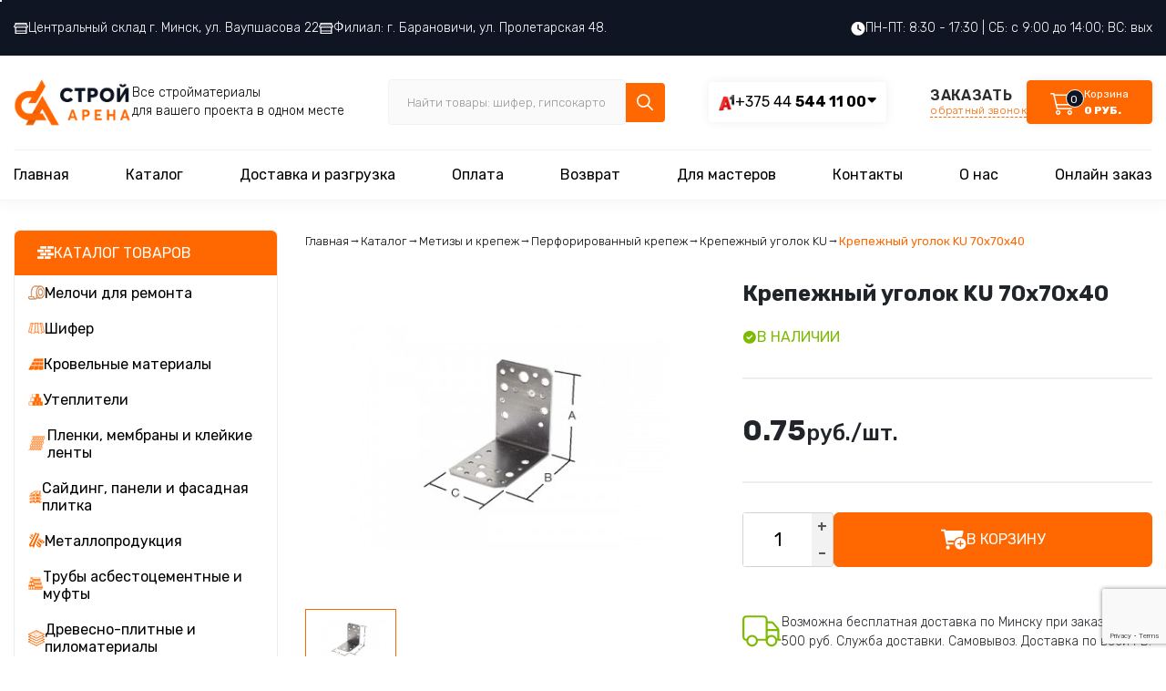

--- FILE ---
content_type: text/html; charset=UTF-8
request_url: https://s-arena.by/katalog/metizyi-i-krepezh/perforirovannyij-krepezh/krepezhnyij-ugolok-ku/krepezhnyij-ugolok-ku-70-70-40.html
body_size: 22283
content:
<!DOCTYPE html>
<!--[if lt IE 7 ]><html class="ie ie6" lang="ru" prefix="og: http://ogp.me/ns#"> <![endif]-->
<!--[if IE 7 ]><htm class="ie ie7" lang="ru" prefix="og: http://ogp.me/ns#"> <![endif]-->
<!--[if IE 8 ]><html class="ie ie8" lang="ru" prefix="og: http://ogp.me/ns#"> <![endif]-->
<!--[if (gte IE 9)|!(IE)]><!-->
<html lang="ru" prefix="og: https://ogp.me/ns#"> <!--<![endif]-->
<head>
<meta http-equiv="Content-Type" content="text/html; charset=UTF-8" />
    <meta name="viewport" content="width=device-width, initial-scale=1.0">
    <meta name="description" content="Купить крепежный уголок KU 70x70x40 в Минске. Доставка и самовывоз метизов и крепежей!" />
    <meta name="keywords" content="Крепежный уголок KU 70x70x40" />
    <meta property="og:type" content="article" />
<meta name="yandex-verification" content="65c507a1e2cca71f" />



    <link rel="icon" href="images/favicon9.png" type="image/png">
    <link rel="icon" href="https://s-arena.by/favicon.ico" type="image/x-icon" />
		<meta property="og:url" content="https://s-arena.by/katalog/metizyi-i-krepezh/perforirovannyij-krepezh/krepezhnyij-ugolok-ku/krepezhnyij-ugolok-ku-70-70-40.html" />
    <meta property="og:title" content="Купить крепежный уголок KU 70x70x40 в Минске | Строй Арена" />
    <meta property="og:description" content="Купить крепежный уголок KU 70x70x40 в Минске. Доставка и самовывоз метизов и крепежей!" />
    <meta property="og:image" content="https://s-arena.by/images/preview.png" />
    <title>Купить крепежный уголок KU 70x70x40 в Минске | Строй Арена</title>
    <base href="https://s-arena.by/" />

    <link rel="preconnect" href="//fonts.googleapis.com">
    <link rel="preconnect" href="//fonts.gstatic.com" crossorigin>
    <link href="//fonts.googleapis.com/css2?family=Rubik:ital,wght@0,300;0,400;0,500;0,600;0,700;0,800;0,900;1,300;1,400;1,500;1,600;1,700;1,800;1,900&display=swap" rel="stylesheet">
    
    <link rel="stylesheet" href="assets/css/swiper-bundle.min.css"/>
    <link rel="stylesheet" href="assets/css/fancybox.css"/>
    <link rel="stylesheet" href="assets/css/bootstrap-select.min.css">
     <link rel="stylesheet" href="assets/css/bootstrap.min.css" integrity="sha384-MCw98/SFnGE8fJT3GXwEOngsV7Zt27NXFoaoApmYm81iuXoPkFOJwJ8ERdknLPMO" crossorigin="anonymous">

    <link rel="stylesheet" href="assets/css/bootstrap-grid.min.css" />
    <link rel="stylesheet" href="assets/css/animate.css" />
    <link rel="stylesheet" href="assets/css/style.css?v=24" />
    
    <script src="//code.jquery.com/jquery-3.6.4.min.js"></script>
    <script src="//code.jquery.com/jquery-migrate-3.4.1.js"></script>

	<script type="text/javascript">
	/*
		$(document).ready(function() {

			  $.datepicker.regional['ru'] = {
                closeText: 'Закрыть',
                prevText: 'Предыдущий',
                nextText: 'Следующий',
                currentText: 'Сегодня',
                monthNames: ['Январь','Февраль','Март','Апрель','Май','Июнь','Июль','Август','Сентябрь','Октябрь','Ноябрь','Декабрь'],
                monthNamesShort: ['Янв','Фев','Мар','Апр','Май','Июн','Июл','Авг','Сен','Окт','Ноя','Дек'],
                dayNames: ['воскресенье','понедельник','вторник','среда','четверг','пятница','суббота'],
                dayNamesShort: ['вск','пнд','втр','срд','чтв','птн','сбт'],
                dayNamesMin: ['Вс','Пн','Вт','Ср','Чт','Пт','Сб'],
                weekHeader: 'Не',
                dateFormat: 'dd.mm.yy',
                firstDay: 1,
                isRTL: false,
                showMonthAfterYear: false,
                yearSuffix: '',
                minDate: 0,
              };
              $.datepicker.setDefaults($.datepicker.regional['ru']);
            $("#day_delivery").datepicker({
                dateFormat: "dd-mm-yy",
                duration: "fast"
            });
        			
	

		});*/
	</script>
	
	<!-- Open Graph -->
    <meta property="og:title" content="Крепежный уголок KU 70x70x40">
    <meta property="og:type" content="website">
    <meta property="og:image" content="https://s-arena.by/mages/METIZY/perforirovannyij-krepezh/krepezhnyij-ugolok-ku-logo2.png">
    <meta property="og:url" content="https://s-arena.by/katalog/metizyi-i-krepezh/perforirovannyij-krepezh/krepezhnyij-ugolok-ku/krepezhnyij-ugolok-ku-70-70-40.html">
    <meta property="og:description" content="Крепежный уголок KU 70x70x40. Купить крепежный уголок KU 70x70x40 в Минске. Доставка и самовывоз метизов и крепежей!.">
    <meta property="og:site_name" content="Строй Арена">
    <meta property="og:locale" content="ru_RU">
	<link rel="image_src" href="https://s-arena.by/mages/METIZY/perforirovannyij-krepezh/krepezhnyij-ugolok-ku-logo2.png">
	    
	<!--Schema.org-->
    <script type="application/ld+json">
        {
            "@context": "https://schema.org",
            "@type": "LocalBusiness",
            "image": "https://s-arena.by/assets/img/logo.png",
            "address": {
                "@type": "PostalAddress",
            	"addressCountry": "BY",
                "addressLocality": "Минск",
                "addressRegion": "Минская область",
                "postalCode":"220070",
                "streetAddress": "ул. Ваупшасова, д. 22"
            },
            "description": "Интернет-магазин, склад строительных материалов в Минске. Широкий выбор строительных материалов по низким ценам с доставкой по Минску и всей Беларуси.",
            "name": "Строй Арена",
            "telephone":["+375295441121", "+375445441100"],
            "openingHours":["Mo-Fr 08:30-17:30", "Sa 09:00-14:00"],
            "geo": {
                "@type": "GeoCoordinates",
                "latitude": "53.8988514",
                "longitude": "27.6565254"
            },
            "priceRange":"$$"
        }
    </script>
    
    <script type="application/ld+json">
        {
            "@context":"https://schema.org",
            "@type":"Product",
            "description":"Крепежный уголок KU 70x70x40. Купить крепежный уголок KU 70x70x40 в Минске. Доставка и самовывоз метизов и крепежей!.",
            "name":"Крепежный уголок KU 70x70x40",
            
            "image":"https://s-arena.by/images/METIZY/perforirovannyij-krepezh/krepezhnyij-ugolok-ku-logo2.png",
            "offers":{
                "@type":"Offer",
                "url":"https://s-arena.by/katalog/metizyi-i-krepezh/perforirovannyij-krepezh/krepezhnyij-ugolok-ku/krepezhnyij-ugolok-ku-70-70-40.html",
                "availability":"https://schema.org/InStock",
                "price":"0.75",
                "priceCurrency":"BYN"
            },
            "aggregateRating": {
             	"@type": "AggregateRating",
             	"ratingValue": "5",
                 "reviewCount": "37",
             	"bestRating": "5"
           }

        }
    </script>
    
     
<link rel="stylesheet" href="/sustem/components/msearch2/css/web/default.css" type="text/css" />

	<script type="text/javascript">
		if (typeof mse2Config == "undefined") {mse2Config = {"cssUrl":"\/sustem\/components\/msearch2\/css\/web\/","jsUrl":"\/sustem\/components\/msearch2\/js\/web\/","actionUrl":"\/sustem\/components\/msearch2\/action.php"};}
		if (typeof mse2FormConfig == "undefined") {mse2FormConfig = {};}
		mse2FormConfig["770c7daa167837d6ac33e7aab1d56d2685cae30e"] = {"autocomplete":"results","queryVar":"query","minQuery":3,"pageId":2392};
	</script>
<link rel="stylesheet" href="/sustem/components/shopkeeper/css/web/default/style.css" type="text/css" />
<script src="/sustem/components/shopkeeper/js/web/lang/ru.js?v=2.3.8"></script>
<script src="/sustem/components/shopkeeper/js/web/shopkeeper.js?v=2.3.8"></script>

    <script type="text/javascript">
    var site_base_url = '/';
    var shkOpt = jQuery.extend(shkOptDefault,{prodCont:'div.shop-item', orderFormPage:'17', orderFormPageUrl:'/korzina.html', changePrice:true, psn:'default'});
    SHK.data = {price_total:0, items_total:0, items_unique_total:0, ids:[]};
    jQuery(document).bind('ready',function(){
        jQuery(shkOpt.prodCont).shopkeeper();
    });
    </script>
<link rel="stylesheet" href="/sustem/components/gallery/css/web.css" type="text/css" />
<link rel="stylesheet" href="/sustem/components/ajaxform/css/default.css" type="text/css" />
<script src="https://www.google.com/recaptcha/api.js?onload=ReCaptchaCallbackV3&render=6LfTu7QpAAAAAG91w9Uzur1JaxWniAP1pD7xBKRO" async></script>
</head>
<body>
<div id="flyer" class="flyer"></div>

<div class="overlay">
  <!------------------------->
  <div class="modal_info">
	<div class="modal_close f-button">
	    <svg xmlns="http://www.w3.org/2000/svg" viewBox="0 0 24 24" tabindex="-1"><path d="M20 20L4 4m16 0L4 20"></path></svg>
	</div>
	<div class="modal_ttl">Количество товара было обновлено.</div>
	<div class="modal_content">
	  <h4 id="modal_ttl"></h4>	
	  <div class="modal_buttons">
	  <div class="gobtn1 btn__cat w-100">Продолжить покупки</div>
	  <div class="gobtn2 btn__cat w-100"><a href="korzina.html">Перейти в корзину</a></div>
	  </div>
	</div>
  </div>
</div>

    <header>
        <div class="header__top header__top-desctop 1123">
            <div class="container">
                <div class="d-flex gap-15 justify-content-between">
                    
                     
                   
                   
                    <div class="address__top d-flex gap-15">
                        <a href="karta-proezda.html">             
                                <svg width="16" height="12" viewBox="0 0 16 12" fill="none" xmlns="http://www.w3.org/2000/svg">
                                    <path d="M1.6 0V1.82812L0 3.82812V4C0 4.8225 0.722667 5.5 1.6 5.5V12H14.4V5.5C15.2773 5.5 16 4.8225 16 4V3.82812L14.4 1.82812V0H1.6ZM2.66667 1H13.3333V1.5H2.66667V1ZM2.4 2.5H13.6L14.8833 4.10938C14.8252 4.32587 14.6501 4.5 14.4 4.5C14.104 4.5 13.8667 4.2775 13.8667 4H12.8C12.8 4.2775 12.5627 4.5 12.2667 4.5C11.9707 4.5 11.7333 4.2775 11.7333 4H10.6667C10.6667 4.2775 10.4293 4.5 10.1333 4.5C9.83733 4.5 9.6 4.2775 9.6 4H8.53333C8.53333 4.2775 8.296 4.5 8 4.5C7.704 4.5 7.46667 4.2775 7.46667 4H6.4C6.4 4.2775 6.16267 4.5 5.86667 4.5C5.57067 4.5 5.33333 4.2775 5.33333 4H4.26667C4.26667 4.2775 4.02933 4.5 3.73333 4.5C3.43733 4.5 3.2 4.2775 3.2 4H2.13333C2.13333 4.2775 1.896 4.5 1.6 4.5C1.34987 4.5 1.1748 4.32587 1.11667 4.10938L2.4 2.5ZM2.66667 5.10938C2.94987 5.34937 3.3248 5.5 3.73333 5.5C4.14187 5.5 4.5168 5.34937 4.8 5.10938C5.0832 5.34937 5.45813 5.5 5.86667 5.5C6.2752 5.5 6.65013 5.34937 6.93333 5.10938C7.21653 5.34937 7.59147 5.5 8 5.5C8.40853 5.5 8.78347 5.34937 9.06667 5.10938C9.34987 5.34937 9.7248 5.5 10.1333 5.5C10.5419 5.5 10.9168 5.34937 11.2 5.10938C11.4832 5.34937 11.8581 5.5 12.2667 5.5C12.6752 5.5 13.0501 5.34937 13.3333 5.10938V8.5H2.66667V5.10938ZM2.66667 9.5H13.3333V11H2.66667V9.5Z" fill="white"/>
                                </svg>
            
                               Центральный склад г. Минск, ул. Ваупшасова 22
                        </a>    
                        <a href="https://s-arena.by/baranavichy/">
                                <svg width="16" height="12" viewBox="0 0 16 12" fill="none" xmlns="http://www.w3.org/2000/svg">
                                    <path d="M1.6 0V1.82812L0 3.82812V4C0 4.8225 0.722667 5.5 1.6 5.5V12H14.4V5.5C15.2773 5.5 16 4.8225 16 4V3.82812L14.4 1.82812V0H1.6ZM2.66667 1H13.3333V1.5H2.66667V1ZM2.4 2.5H13.6L14.8833 4.10938C14.8252 4.32587 14.6501 4.5 14.4 4.5C14.104 4.5 13.8667 4.2775 13.8667 4H12.8C12.8 4.2775 12.5627 4.5 12.2667 4.5C11.9707 4.5 11.7333 4.2775 11.7333 4H10.6667C10.6667 4.2775 10.4293 4.5 10.1333 4.5C9.83733 4.5 9.6 4.2775 9.6 4H8.53333C8.53333 4.2775 8.296 4.5 8 4.5C7.704 4.5 7.46667 4.2775 7.46667 4H6.4C6.4 4.2775 6.16267 4.5 5.86667 4.5C5.57067 4.5 5.33333 4.2775 5.33333 4H4.26667C4.26667 4.2775 4.02933 4.5 3.73333 4.5C3.43733 4.5 3.2 4.2775 3.2 4H2.13333C2.13333 4.2775 1.896 4.5 1.6 4.5C1.34987 4.5 1.1748 4.32587 1.11667 4.10938L2.4 2.5ZM2.66667 5.10938C2.94987 5.34937 3.3248 5.5 3.73333 5.5C4.14187 5.5 4.5168 5.34937 4.8 5.10938C5.0832 5.34937 5.45813 5.5 5.86667 5.5C6.2752 5.5 6.65013 5.34937 6.93333 5.10938C7.21653 5.34937 7.59147 5.5 8 5.5C8.40853 5.5 8.78347 5.34937 9.06667 5.10938C9.34987 5.34937 9.7248 5.5 10.1333 5.5C10.5419 5.5 10.9168 5.34937 11.2 5.10938C11.4832 5.34937 11.8581 5.5 12.2667 5.5C12.6752 5.5 13.0501 5.34937 13.3333 5.10938V8.5H2.66667V5.10938ZM2.66667 9.5H13.3333V11H2.66667V9.5Z" fill="white"/>
                                </svg>
                               Филиал: г. Барановичи, ул. Пролетарская 48.
                        </a>
                    </div>
                    <div class="work__top d-flex gap-5">
                        
                        <svg width="15" height="16" viewBox="0 0 15 16" fill="none" xmlns="http://www.w3.org/2000/svg">
                            <path d="M7.5 15.875C3.33984 15.875 0 12.5352 0 8.375C0 4.24414 3.33984 0.875 7.5 0.875C11.6309 0.875 15 4.24414 15 8.375C15 12.5352 11.6309 15.875 7.5 15.875ZM6.79688 8.375C6.79688 8.60938 6.91406 8.84375 7.08984 8.96094L9.90234 10.8359C10.2246 11.0703 10.6641 10.9824 10.8691 10.6602C11.1035 10.3379 11.0156 9.89844 10.6934 9.66406L8.20312 8.02344V4.39062C8.20312 4.00977 7.88086 3.6875 7.4707 3.6875C7.08984 3.6875 6.76758 4.00977 6.76758 4.39062L6.79688 8.375Z" fill="white"/>
                            </svg>

                            ПН-ПТ: 8:30 - 17:30  |  СБ: с 9:00 до 14:00; ВС: вых

                    </div>

                </div>
            </div>
        </div>
        <div class="menu__container">
        <div class="container  menu-desctop">

            
         
          <div class="header__middle d-flex justify-content-between">
              <div class="burger-menu">
                          
                      <svg width="22" height="17" viewBox="0 0 22 17" fill="none" xmlns="http://www.w3.org/2000/svg">
                        <path d="M1.62744 2.87494L20.3706 2.87494C20.7155 2.87494 20.9952 2.45491 20.995 1.93747C20.9948 1.41995 20.7147 1 20.3699 1L1.62671 1C1.28182 1 1.00212 1.42003 1.00232 1.93747C1.00252 2.45491 1.2826 2.87494 1.62744 2.87494Z" fill="black" stroke="white" stroke-width="0.2"/>
                        <path d="M20.3708 7.5625L1.62769 7.5625C1.2828 7.5625 1.00309 7.98253 1.00329 8.49997C1.00349 9.0174 1.28358 9.43743 1.62841 9.43743L20.3716 9.43743C20.7164 9.43743 20.9961 9.01741 20.9959 8.49997C20.9957 7.98253 20.7157 7.5625 20.3708 7.5625Z" fill="black" stroke="white" stroke-width="0.2"/>
                        <path d="M20.37 14.125L7.87475 14.125C7.52986 14.125 7.25015 14.545 7.25035 15.0625C7.25054 15.58 7.53061 15.9999 7.87544 15.9999L20.3707 15.9999C20.7156 15.9999 20.9953 15.5799 20.9951 15.0625C20.9949 14.545 20.7149 14.125 20.37 14.125Z" fill="black" stroke="white" stroke-width="0.2"/>
                        </svg>
        
                  </div>
              <div class="logo left d-flex ">
                    <a href="https://s-arena.by/">
                      <img src="assets/img/logo.png" alt="">
                    </a>
                    <p>Все стройматериалы <br> для вашего проекта в одном месте</p>
              </div>
              <div class="search__top">
                	<form data-key="770c7daa167837d6ac33e7aab1d56d2685cae30e" action="search.html"  method="get" class="well msearch2" id="mse2_form">
    <div class="form__search">
        <input type="text" class="input__search"  name="query"  value=""  placeholder="Найти товары: шифер, гипсокартон, сетка...">
        <button type="submit" class="btn__search">
            
        <svg width="19" height="19" viewBox="0 0 19 19" fill="none" xmlns="http://www.w3.org/2000/svg">
            <path d="M17.7188 16.8086C18.0703 17.1602 18.0703 17.6875 17.7188 18.0039C17.5781 18.1797 17.3672 18.25 17.1562 18.25C16.9102 18.25 16.6992 18.1797 16.5234 18.0039L11.8125 13.293C10.5469 14.3125 8.96484 14.875 7.27734 14.875C3.26953 14.875 0 11.6055 0 7.5625C0 3.55469 3.23438 0.25 7.27734 0.25C11.2852 0.25 14.5898 3.55469 14.5898 7.5625C14.5898 9.28516 14.0273 10.8672 13.0078 12.0977L17.7188 16.8086ZM1.6875 7.5625C1.6875 10.6914 4.18359 13.1875 7.3125 13.1875C10.4062 13.1875 12.9375 10.6914 12.9375 7.5625C12.9375 4.46875 10.4062 1.9375 7.3125 1.9375C4.18359 1.9375 1.6875 4.46875 1.6875 7.5625Z" fill="white"/>
            </svg>

        </button>
     </div>
</form>
              </div>
              <div class="phones_">
                  <div class="phone__block phone__block_first">
                    <div class="phones__grid d-flex gap-15">
                        <img src="assets/img/phone_1.png" alt="">
                        <a href="tel:+37544544 11 00">+375 44 <b> 544 11 00</b></a>
                    </div>
                    
              </div>
              <div class="dropdown__phone">
                       <div class="phone__block ">
                            <div class="phones__grid d-flex gap-15">
                                <img src="images/icons/phone_ico2.png" alt="">
                                <a href="tel:+37529544 11 21">+375 29 <b> 544 11 21</b></a>
                            </div>
                            
                      </div>  
                </div> 
              </div>
             
              <div class="call__cart d-flex">
                <div class="call__block">
                    <a href="javascript:;"  data-fancybox data-src="#form">
                        ЗАКАЗАТЬ
                        <span>обратный звонок</span>
                    </a>
                </div>
       
            	<div id="shopCart" class="shop-cart shopping small_empty cart__block" >
     <div class="d-flex gap-15">
         <div class="cart__icon">
            <svg width="37" height="28" viewBox="0 0 37 28" fill="none" xmlns="http://www.w3.org/2000/svg">
                <path d="M3.75 4C4.07812 4 4.35938 4.28125 4.45312 4.60938L4.6875 5.5H25.3594C26.3438 5.5 27.0938 6.48438 26.8125 7.42188L24.2812 16.4219C24.0938 17.0781 23.5312 17.5 22.8281 17.5H7.40625L8.0625 20.5H23.25C23.625 20.5 24 20.875 24 21.25C24 21.6719 23.625 22 23.25 22H7.5C7.125 22 6.84375 21.7656 6.75 21.4375L3.14062 5.5H0.75C0.328125 5.5 0 5.17188 0 4.75C0 4.375 0.328125 4 0.75 4H3.75ZM5.01562 7L7.03125 16H22.8281L25.3594 7H5.01562ZM6 25.375C6 23.9688 7.17188 22.75 8.625 22.75C10.0312 22.75 11.25 23.9688 11.25 25.375C11.25 26.8281 10.0312 28 8.625 28C7.17188 28 6 26.8281 6 25.375ZM8.625 26.5C9.23438 26.5 9.75 26.0312 9.75 25.375C9.75 24.7656 9.23438 24.25 8.625 24.25C7.96875 24.25 7.5 24.7656 7.5 25.375C7.5 26.0312 7.96875 26.5 8.625 26.5ZM24 25.375C24 26.8281 22.7812 28 21.375 28C19.9219 28 18.75 26.8281 18.75 25.375C18.75 23.9688 19.9219 22.75 21.375 22.75C22.7812 22.75 24 23.9688 24 25.375ZM21.375 24.25C20.7188 24.25 20.25 24.7656 20.25 25.375C20.25 26.0312 20.7188 26.5 21.375 26.5C21.9844 26.5 22.5 26.0312 22.5 25.375C22.5 24.7656 21.9844 24.25 21.375 24.25Z" fill="white"/>
                <circle cx="27" cy="10" r="9.5" fill="#101524" stroke="white"/>
            </svg>
            <div class="items__total">0</div> 
        </div>
        <div class="cart__text">
            <div class="cart__title">Корзина</div>
            <div class="cart__price">0 руб. </div>
        </div>
     </div>

</div>

        
              </div>


          </div>
          <div class="menu menu__second">
              <ul class=""><li class="first"><a href="/" >Главная</a></li><li class="active"><a href="katalog/" >Каталог</a></li><li><a href="dostavka.html" >Доставка и разгрузка</a></li><li><a href="oplata.html" >Оплата</a></li><li><a href="vozvrat.html" >Возврат</a></li><li><a href="dlya-masterov.html" >Для мастеров</a></li><li><a href="karta-proezda.html" >Контакты</a></li><li><a href="o-nas.html" >О нас</a></li><li class="last"><a href="korzina.html" >Онлайн заказ</a></li></ul>
      
          </div>
          <div class="middle-top-row">
            <div class="header__top header__top-mobile">
                <div class="container">
                    <div class="d-flex gap-15 justify-content-between">
                         
                        <div class="address__top d-flex gap-15">
                            <a href="#">             
                                    <svg width="16" height="12" viewBox="0 0 16 12" fill="none" xmlns="http://www.w3.org/2000/svg">
                                        <path d="M1.6 0V1.82812L0 3.82812V4C0 4.8225 0.722667 5.5 1.6 5.5V12H14.4V5.5C15.2773 5.5 16 4.8225 16 4V3.82812L14.4 1.82812V0H1.6ZM2.66667 1H13.3333V1.5H2.66667V1ZM2.4 2.5H13.6L14.8833 4.10938C14.8252 4.32587 14.6501 4.5 14.4 4.5C14.104 4.5 13.8667 4.2775 13.8667 4H12.8C12.8 4.2775 12.5627 4.5 12.2667 4.5C11.9707 4.5 11.7333 4.2775 11.7333 4H10.6667C10.6667 4.2775 10.4293 4.5 10.1333 4.5C9.83733 4.5 9.6 4.2775 9.6 4H8.53333C8.53333 4.2775 8.296 4.5 8 4.5C7.704 4.5 7.46667 4.2775 7.46667 4H6.4C6.4 4.2775 6.16267 4.5 5.86667 4.5C5.57067 4.5 5.33333 4.2775 5.33333 4H4.26667C4.26667 4.2775 4.02933 4.5 3.73333 4.5C3.43733 4.5 3.2 4.2775 3.2 4H2.13333C2.13333 4.2775 1.896 4.5 1.6 4.5C1.34987 4.5 1.1748 4.32587 1.11667 4.10938L2.4 2.5ZM2.66667 5.10938C2.94987 5.34937 3.3248 5.5 3.73333 5.5C4.14187 5.5 4.5168 5.34937 4.8 5.10938C5.0832 5.34937 5.45813 5.5 5.86667 5.5C6.2752 5.5 6.65013 5.34937 6.93333 5.10938C7.21653 5.34937 7.59147 5.5 8 5.5C8.40853 5.5 8.78347 5.34937 9.06667 5.10938C9.34987 5.34937 9.7248 5.5 10.1333 5.5C10.5419 5.5 10.9168 5.34937 11.2 5.10938C11.4832 5.34937 11.8581 5.5 12.2667 5.5C12.6752 5.5 13.0501 5.34937 13.3333 5.10938V8.5H2.66667V5.10938ZM2.66667 9.5H13.3333V11H2.66667V9.5Z" fill="white"/>
                                    </svg>
                
                                    Центральный склад г. Минск, ул. Ваупшасова 22
                            </a>    
                            <a href="#">
                                    <svg width="16" height="12" viewBox="0 0 16 12" fill="none" xmlns="http://www.w3.org/2000/svg">
                                        <path d="M1.6 0V1.82812L0 3.82812V4C0 4.8225 0.722667 5.5 1.6 5.5V12H14.4V5.5C15.2773 5.5 16 4.8225 16 4V3.82812L14.4 1.82812V0H1.6ZM2.66667 1H13.3333V1.5H2.66667V1ZM2.4 2.5H13.6L14.8833 4.10938C14.8252 4.32587 14.6501 4.5 14.4 4.5C14.104 4.5 13.8667 4.2775 13.8667 4H12.8C12.8 4.2775 12.5627 4.5 12.2667 4.5C11.9707 4.5 11.7333 4.2775 11.7333 4H10.6667C10.6667 4.2775 10.4293 4.5 10.1333 4.5C9.83733 4.5 9.6 4.2775 9.6 4H8.53333C8.53333 4.2775 8.296 4.5 8 4.5C7.704 4.5 7.46667 4.2775 7.46667 4H6.4C6.4 4.2775 6.16267 4.5 5.86667 4.5C5.57067 4.5 5.33333 4.2775 5.33333 4H4.26667C4.26667 4.2775 4.02933 4.5 3.73333 4.5C3.43733 4.5 3.2 4.2775 3.2 4H2.13333C2.13333 4.2775 1.896 4.5 1.6 4.5C1.34987 4.5 1.1748 4.32587 1.11667 4.10938L2.4 2.5ZM2.66667 5.10938C2.94987 5.34937 3.3248 5.5 3.73333 5.5C4.14187 5.5 4.5168 5.34937 4.8 5.10938C5.0832 5.34937 5.45813 5.5 5.86667 5.5C6.2752 5.5 6.65013 5.34937 6.93333 5.10938C7.21653 5.34937 7.59147 5.5 8 5.5C8.40853 5.5 8.78347 5.34937 9.06667 5.10938C9.34987 5.34937 9.7248 5.5 10.1333 5.5C10.5419 5.5 10.9168 5.34937 11.2 5.10938C11.4832 5.34937 11.8581 5.5 12.2667 5.5C12.6752 5.5 13.0501 5.34937 13.3333 5.10938V8.5H2.66667V5.10938ZM2.66667 9.5H13.3333V11H2.66667V9.5Z" fill="white"/>
                                    </svg>
                                    Филиал: г. Барановичи, ул. Пролетарская 48.
                            </a>
                        </div>
                        <div class="work__top d-flex gap-5">
                            
                            <svg width="15" height="16" viewBox="0 0 15 16" fill="none" xmlns="http://www.w3.org/2000/svg">
                                <path d="M7.5 15.875C3.33984 15.875 0 12.5352 0 8.375C0 4.24414 3.33984 0.875 7.5 0.875C11.6309 0.875 15 4.24414 15 8.375C15 12.5352 11.6309 15.875 7.5 15.875ZM6.79688 8.375C6.79688 8.60938 6.91406 8.84375 7.08984 8.96094L9.90234 10.8359C10.2246 11.0703 10.6641 10.9824 10.8691 10.6602C11.1035 10.3379 11.0156 9.89844 10.6934 9.66406L8.20312 8.02344V4.39062C8.20312 4.00977 7.88086 3.6875 7.4707 3.6875C7.08984 3.6875 6.76758 4.00977 6.76758 4.39062L6.79688 8.375Z" fill="white"/>
                                </svg>
    
                                ПН-ПТ: 8:30 - 17:30  |  СБ: с 9:00 до 14:00; ВС: вых
    
                        </div>
    
                    </div>
                </div>
            </div>
     
      </div>
      
        <div class="mobile_menu_container">
         
            <div class="mobile_menu_content">
              <div class="menu">
                 <ul class=""><li class="first"><a href="/" >Главная</a></li><li class="active"><a href="katalog/" >Каталог</a></li><li><a href="dostavka.html" >Доставка и разгрузка</a></li><li><a href="oplata.html" >Оплата</a></li><li><a href="vozvrat.html" >Возврат</a></li><li><a href="dlya-masterov.html" >Для мастеров</a></li><li><a href="karta-proezda.html" >Контакты</a></li><li><a href="o-nas.html" >О нас</a></li><li class="last"><a href="korzina.html" >Онлайн заказ</a></li></ul>

              </div>
              
              <div class="lang_row_mobile lang_row_mobile-address">
                <div class="address__top address__top-menu d-flex gap-15">
                    <a href="">             
                            <svg width="16" height="12" viewBox="0 0 16 12" fill="none" xmlns="http://www.w3.org/2000/svg">
                                <path d="M1.6 0V1.82812L0 3.82812V4C0 4.8225 0.722667 5.5 1.6 5.5V12H14.4V5.5C15.2773 5.5 16 4.8225 16 4V3.82812L14.4 1.82812V0H1.6ZM2.66667 1H13.3333V1.5H2.66667V1ZM2.4 2.5H13.6L14.8833 4.10938C14.8252 4.32587 14.6501 4.5 14.4 4.5C14.104 4.5 13.8667 4.2775 13.8667 4H12.8C12.8 4.2775 12.5627 4.5 12.2667 4.5C11.9707 4.5 11.7333 4.2775 11.7333 4H10.6667C10.6667 4.2775 10.4293 4.5 10.1333 4.5C9.83733 4.5 9.6 4.2775 9.6 4H8.53333C8.53333 4.2775 8.296 4.5 8 4.5C7.704 4.5 7.46667 4.2775 7.46667 4H6.4C6.4 4.2775 6.16267 4.5 5.86667 4.5C5.57067 4.5 5.33333 4.2775 5.33333 4H4.26667C4.26667 4.2775 4.02933 4.5 3.73333 4.5C3.43733 4.5 3.2 4.2775 3.2 4H2.13333C2.13333 4.2775 1.896 4.5 1.6 4.5C1.34987 4.5 1.1748 4.32587 1.11667 4.10938L2.4 2.5ZM2.66667 5.10938C2.94987 5.34937 3.3248 5.5 3.73333 5.5C4.14187 5.5 4.5168 5.34937 4.8 5.10938C5.0832 5.34937 5.45813 5.5 5.86667 5.5C6.2752 5.5 6.65013 5.34937 6.93333 5.10938C7.21653 5.34937 7.59147 5.5 8 5.5C8.40853 5.5 8.78347 5.34937 9.06667 5.10938C9.34987 5.34937 9.7248 5.5 10.1333 5.5C10.5419 5.5 10.9168 5.34937 11.2 5.10938C11.4832 5.34937 11.8581 5.5 12.2667 5.5C12.6752 5.5 13.0501 5.34937 13.3333 5.10938V8.5H2.66667V5.10938ZM2.66667 9.5H13.3333V11H2.66667V9.5Z" fill="white"></path>
                            </svg>
        
                            Центральный склад г. Минск, ул. Ваупшасова 22
                    </a>    
                    <a href="">
                            <svg width="16" height="12" viewBox="0 0 16 12" fill="none" xmlns="http://www.w3.org/2000/svg">
                                <path d="M1.6 0V1.82812L0 3.82812V4C0 4.8225 0.722667 5.5 1.6 5.5V12H14.4V5.5C15.2773 5.5 16 4.8225 16 4V3.82812L14.4 1.82812V0H1.6ZM2.66667 1H13.3333V1.5H2.66667V1ZM2.4 2.5H13.6L14.8833 4.10938C14.8252 4.32587 14.6501 4.5 14.4 4.5C14.104 4.5 13.8667 4.2775 13.8667 4H12.8C12.8 4.2775 12.5627 4.5 12.2667 4.5C11.9707 4.5 11.7333 4.2775 11.7333 4H10.6667C10.6667 4.2775 10.4293 4.5 10.1333 4.5C9.83733 4.5 9.6 4.2775 9.6 4H8.53333C8.53333 4.2775 8.296 4.5 8 4.5C7.704 4.5 7.46667 4.2775 7.46667 4H6.4C6.4 4.2775 6.16267 4.5 5.86667 4.5C5.57067 4.5 5.33333 4.2775 5.33333 4H4.26667C4.26667 4.2775 4.02933 4.5 3.73333 4.5C3.43733 4.5 3.2 4.2775 3.2 4H2.13333C2.13333 4.2775 1.896 4.5 1.6 4.5C1.34987 4.5 1.1748 4.32587 1.11667 4.10938L2.4 2.5ZM2.66667 5.10938C2.94987 5.34937 3.3248 5.5 3.73333 5.5C4.14187 5.5 4.5168 5.34937 4.8 5.10938C5.0832 5.34937 5.45813 5.5 5.86667 5.5C6.2752 5.5 6.65013 5.34937 6.93333 5.10938C7.21653 5.34937 7.59147 5.5 8 5.5C8.40853 5.5 8.78347 5.34937 9.06667 5.10938C9.34987 5.34937 9.7248 5.5 10.1333 5.5C10.5419 5.5 10.9168 5.34937 11.2 5.10938C11.4832 5.34937 11.8581 5.5 12.2667 5.5C12.6752 5.5 13.0501 5.34937 13.3333 5.10938V8.5H2.66667V5.10938ZM2.66667 9.5H13.3333V11H2.66667V9.5Z" fill="white"></path>
                            </svg>
                            Филиал: г. Барановичи, ул. Пролетарская 48.
                    </a>
                </div>
                <div class="work__top work__top-menu d-flex gap-5">
                        
                    <svg width="15" height="16" viewBox="0 0 15 16" fill="none" xmlns="http://www.w3.org/2000/svg">
                        <path d="M7.5 15.875C3.33984 15.875 0 12.5352 0 8.375C0 4.24414 3.33984 0.875 7.5 0.875C11.6309 0.875 15 4.24414 15 8.375C15 12.5352 11.6309 15.875 7.5 15.875ZM6.79688 8.375C6.79688 8.60938 6.91406 8.84375 7.08984 8.96094L9.90234 10.8359C10.2246 11.0703 10.6641 10.9824 10.8691 10.6602C11.1035 10.3379 11.0156 9.89844 10.6934 9.66406L8.20312 8.02344V4.39062C8.20312 4.00977 7.88086 3.6875 7.4707 3.6875C7.08984 3.6875 6.76758 4.00977 6.76758 4.39062L6.79688 8.375Z" fill="white"></path>
                        </svg>

                        ПН-ПТ: 8:30 - 17:30  |  СБ: с 9:00 до 14:00; ВС: вых

                </div>
              </div>
              <div class="lang_row_mobile ">
                <div class="phone__block ">
                    <div class="phones__grid d-flex gap-15">
                        <img src="assets/img/phone_1.png" alt="">
                        <a href="tel:+375 44 544 11 00">+375 44 <b>544 11 00</b></a>
                    </div>
                </div>
                    <div class="call">
                      <a href="javascript:;" data-fancybox data-src="#form" class="btn btn__cat">Заказать</a>
                    </div>
             
                  
               
              </div>
              
           </div>
      
        </div>
        </div>
        </div>
        
        <div class="mobile_menu_overlay"></div>
      </header>
<section class="mt-2">
    <div class="container">
        <div class="row">
                <div class="col-xl-3 col-lg-4 col-md-12 col-sm-12 col-12">
                   <div class="sidebar__mobile">
                        <div class="sidebar__title">
                             <svg width="22" height="17" viewBox="0 0 22 17" fill="none" xmlns="http://www.w3.org/2000/svg">
                                <path d="M1.62744 2.87494L20.3706 2.87494C20.7155 2.87494 20.9952 2.45491 20.995 1.93747C20.9948 1.41995 20.7147 1 20.3699 1L1.62671 1C1.28182 1 1.00212 1.42003 1.00232 1.93747C1.00252 2.45491 1.2826 2.87494 1.62744 2.87494Z" fill="black" stroke="white" stroke-width="0.2"/>
                                <path d="M20.3708 7.5625L1.62769 7.5625C1.2828 7.5625 1.00309 7.98253 1.00329 8.49997C1.00349 9.0174 1.28358 9.43743 1.62841 9.43743L20.3716 9.43743C20.7164 9.43743 20.9961 9.01741 20.9959 8.49997C20.9957 7.98253 20.7157 7.5625 20.3708 7.5625Z" fill="black" stroke="white" stroke-width="0.2"/>
                                <path d="M20.37 14.125L7.87475 14.125C7.52986 14.125 7.25015 14.545 7.25035 15.0625C7.25054 15.58 7.53061 15.9999 7.87544 15.9999L20.3707 15.9999C20.7156 15.9999 20.9953 15.5799 20.9951 15.0625C20.9949 14.545 20.7149 14.125 20.37 14.125Z" fill="black" stroke="white" stroke-width="0.2"/>
                            </svg>
                        Каталог товаров
                        </div>
                    </div>
                    <div class="sidebar">
                        <div class="sidebar__title">
                           <img src="assets/img/sidebar.png" alt=""> Каталог товаров
                        </div>
                        <div class="sidebar__columns">
                            <ul><li  class="first"><div class="link__grid"><a href="katalog/melochi-dlya-remonta/"><img src="images/icons/cats/znachok_melochi_var1_mini.png" alt=""><span class="link__wrapper">Мелочи для ремонта</span></a><span class="link__dropdown"><img src="/assets/img/arrow-left.svg"/></span></div><div class="subnav"><div class="parent_title"><img src="images/icons/cats/znachok_melochi_var1_mini.png" alt="">Мелочи для ремонта</div><ul><li><a href="katalog/melochi-dlya-remonta/meshki-dlya-musora/">Мешки для мусора</a></li><li><a href="katalog/melochi-dlya-remonta/ukryivnyie-materialyi/">Укрывные материалы</a></li><li><a href="katalog/melochi-dlya-remonta/skotchi-lentyi/">Скотчи, ленты</a></li><li><a href="katalog/melochi-dlya-remonta/krugi-otreznyie-shlifovalnyie-i-diski/">Круги отрезные, шлифовальные и диски</a></li><li><a href="katalog/melochi-dlya-remonta/krugi-i-gubki-shlifovalnyie/">Абразивные материалы</a></li><li><a href="katalog/melochi-dlya-remonta/fibra/">Фибра</a></li><li><a href="katalog/melochi-dlya-remonta/perchatki/">Перчатки</a></li><li><a href="katalog/melochi-dlya-remonta/sredstva-zashhityi/">Средства защиты</a></li><li><a href="katalog/melochi-dlya-remonta/markeryi-i-karandashi/">Маркеры и карандаши</a></li><li><a href="katalog/melochi-dlya-remonta/vedra/">Ведра и контейнеры строительные</a></li><li><a href="katalog/melochi-dlya-remonta/shhetki-i-cherenki/">Щетки, грабли, черенки</a></li><li><a href="katalog/melochi-dlya-remonta/dlya-ukladki-plitki/">Для укладки плитки</a></li><li><a href="katalog/melochi-dlya-remonta/vse-dlya-svarki/">Все для сварки</a></li><li><a href="katalog/melochi-dlya-remonta/skoba-metallicheskaya-p-obraznaya-8mm/">Скобы металлические</a></li><li><a href="katalog/melochi-dlya-remonta/verevki-i-kanatyi/">Веревки и канаты</a></li><li><a href="katalog/melochi-dlya-remonta/zamki/">Замки</a></li></ul></div></li><li ><div class="link__grid"><a href="katalog/shifer/"><img src="images/icons/cats/cat_ico2.png" alt=""><span class="link__wrapper">Шифер</span></a><span class="link__dropdown"><img src="/assets/img/arrow-left.svg"/></span></div><div class="subnav"><div class="parent_title"><img src="images/icons/cats/cat_ico2.png" alt="">Шифер</div><ul><li><a href="katalog/shifer/shifer-krashenyij-vosmivolnovoj.html">Шифер крашеный</a></li><li><a href="katalog/shifer/shifer-seryij-vosmivolnovoj/">Шифер серый восьмиволновой</a></li><li><a href="katalog/shifer/shifer-ploskij.html">Шифер плоский</a></li><li><a href="katalog/shifer/shifer-prozrachnyij/">Шифер прозрачный</a></li><li><a href="katalog/shifer/shifer-brakovannyij.html">Шифер бракованный</a></li></ul></div></li><li ><div class="link__grid"><a href="katalog/krovelnyie-materialyi/"><img src="images/icons/cats/cat_ico1.png" alt=""><span class="link__wrapper">Кровельные материалы</span></a><span class="link__dropdown"><img src="/assets/img/arrow-left.svg"/></span></div><div class="subnav"><div class="parent_title"><img src="images/icons/cats/cat_ico1.png" alt="">Кровельные материалы</div><ul><li><a href="katalog/krovelnyie-materialyi/ondulin/">Ондулин</a></li><li><a href="katalog/krovelnyie-materialyi/ondulin-cherepicza/">Ондулин черепица</a></li><li><a href="katalog/krovelnyie-materialyi/onduvilla/">Ондувилла</a></li><li><a href="katalog/krovelnyie-materialyi/melochi-dlya-krovli/">Мелочи для кровли (ленты, уплотнители)</a></li><li><a href="katalog/krovelnyie-materialyi/profnastil-dlya-kryishi/">Профнастил для крыши</a></li><li><a href="katalog/krovelnyie-materialyi/bitumnaya-cherepicza/">Гибкая черепица</a></li><li><a href="katalog/krovelnyie-materialyi/planki-krovelnyie-oczinkovannyie/">Планки кровельные</a></li><li><a href="katalog/krovelnyie-materialyi/rulonnaya-krovlya.html">Рулонная кровля</a></li><li><a href="katalog/krovelnyie-materialyi/mastika-prajmer/">Мастика, праймер</a></li><li><a href="katalog/krovelnyie-materialyi/sofity/">Софиты</a></li><li><a href="katalog/krovelnyie-materialyi/cherdachnyie-lestniczyi/">Чердачные лестницы</a></li><li><a href="katalog/krovelnyie-materialyi/vodostochnaya-sistema-plastikovaya/">Водосточная система пластиковая</a></li><li><a href="katalog/krovelnyie-materialyi/vodostochnaya-sistema-metallicheskaya/">Водосточная система металлическая</a></li></ul></div></li><li ><div class="link__grid"><a href="katalog/teploizolyacziya/"><img src="images/icons/cats/cat_ico6.png" alt=""><span class="link__wrapper">Утеплители</span></a><span class="link__dropdown"><img src="/assets/img/arrow-left.svg"/></span></div><div class="subnav"><div class="parent_title"><img src="images/icons/cats/cat_ico6.png" alt="">Утеплители</div><ul><li><a href="katalog/teploizolyacziya/penoplast/">Пенопласт</a></li><li><a href="katalog/teploizolyacziya/penopolistirol/">Экструдированный пенополистирол</a></li><li><a href="katalog/teploizolyacziya/uteplitel-dlya-fasada.html">Утеплитель для фасада</a></li><li><a href="katalog/teploizolyacziya/uteplitel-ursa.html">Утеплитель URSA</a></li><li><a href="katalog/teploizolyacziya/uteplitel-isover/">Утеплитель Isover, Isoroc (Vetonit)</a></li><li><a href="katalog/teploizolyacziya/uteplitel-knauf.html">Утеплитель Knauf (Кнауф)</a></li><li><a href="katalog/teploizolyacziya/uteplitel-texnonikol.html">Утеплитель ТехноНИКОЛЬ</a></li><li><a href="katalog/teploizolyacziya/uteplitel-neman.html">Утеплитель НЕМАН+</a></li><li><a href="katalog/teploizolyacziya/uteplitel-paroc-umatex/">Утеплитель Paroc (UMATEX)</a></li><li><a href="katalog/teploizolyacziya/uteplitel-hotrock.html">Утеплитель HOTROCK</a></li><li><a href="katalog/teploizolyacziya/uteplitel-beltep/">Утеплитель БЕЛТЕП</a></li><li><a href="katalog/teploizolyacziya/czokolnaya-planka-dlya-fasada.html">Цокольная планка для фасада</a></li></ul></div></li><li ><div class="link__grid"><a href="katalog/plenki-membranyi-i-klejkie-lentyi/"><img src="images/icons/cats/cat_ico13.png" alt=""><span class="link__wrapper">Пленки, мембраны и клейкие ленты</span></a><span class="link__dropdown"><img src="/assets/img/arrow-left.svg"/></span></div><div class="subnav"><div class="parent_title"><img src="images/icons/cats/cat_ico13.png" alt="">Пленки, мембраны и клейкие ленты</div><ul><li><a href="katalog/plenki-membranyi-i-klejkie-lentyi/gidroizolyaczionnyie/">Гидроизоляция</a></li><li><a href="katalog/plenki-membranyi-i-klejkie-lentyi/vetro-gidroizolyacziya/">Ветрозащитные пленки и мембраны</a></li><li><a href="katalog/plenki-membranyi-i-klejkie-lentyi/paroizolyaczionnyie/">Пароизоляция</a></li><li><a href="katalog/plenki-membranyi-i-klejkie-lentyi/plenka-pe-chernaya/">Пленка П/Э черная</a></li><li><a href="katalog/plenki-membranyi-i-klejkie-lentyi/klejkie-lentyi/">Клейкие ленты</a></li></ul></div></li><li ><div class="link__grid"><a href="katalog/sajding-paneli-i-fasadnaya-plitka/"><img src="images/icons/cats/cat_ico12.png" alt=""><span class="link__wrapper">Сайдинг, панели и фасадная плитка</span></a><span class="link__dropdown"><img src="/assets/img/arrow-left.svg"/></span></div><div class="subnav"><div class="parent_title"><img src="images/icons/cats/cat_ico12.png" alt="">Сайдинг, панели и фасадная плитка</div><ul><li><a href="katalog/sajding-paneli-i-fasadnaya-plitka/sajding-vinilovyij-docke/">Сайдинг виниловый Docke (Деке)</a></li><li><a href="katalog/sajding-paneli-i-fasadnaya-plitka/fasadnyie-i-czokolnyie-paneli-docke/">Фасадные и цокольные панели Docke</a></li><li><a href="katalog/sajding-paneli-i-fasadnaya-plitka/sajding-vinilovyij-u-plast/">Сайдинг виниловый U-plast</a></li><li><a href="katalog/sajding-paneli-i-fasadnaya-plitka/fasadnyie-i-czokolnyie-paneli-u-plast/">Фасадные и цокольные панели U-plast</a></li><li><a href="katalog/sajding-paneli-i-fasadnaya-plitka/fasadnaya-plitka-hauberk/">Фасадная плитка HAUBERK</a></li><li><a href="katalog/sajding-paneli-i-fasadnaya-plitka/fasadnaya-plitka-docke/">Фасадная плитка Docke</a></li><li><a href="katalog/sajding-paneli-i-fasadnaya-plitka/paneli-iz-polipropilena-docke/">Панели из полипропилена Docke</a></li></ul></div></li><li ><div class="link__grid"><a href="katalog/metalloprodukcziya/"><img src="images/icons/cats/metalloprodukcija_znachok_logo_mini.png" alt=""><span class="link__wrapper">Металлопродукция</span></a><span class="link__dropdown"><img src="/assets/img/arrow-left.svg"/></span></div><div class="subnav"><div class="parent_title"><img src="images/icons/cats/metalloprodukcija_znachok_logo_mini.png" alt="">Металлопродукция</div><ul><li><a href="katalog/metalloprodukcziya/armatura/">Арматура в розницу</a></li><li><a href="katalog/metalloprodukcziya/provoloka-vyazalnaya/">Проволока вязальная</a></li><li><a href="katalog/metalloprodukcziya/trubyi-profilnyie/">Трубы профильные</a></li><li><a href="katalog/metalloprodukcziya/setka-svarnaya-kladochnaya.html">Сетка сварная кладочная</a></li><li><a href="katalog/metalloprodukcziya/setka-prosechno-vyityazhnaya.html">Сетка просечно-вытяжная</a></li><li><a href="katalog/metalloprodukcziya/ugolok/">Уголок металлический</a></li><li><a href="katalog/metalloprodukcziya/polosa-metallicheskaya/">Полоса металлическая</a></li><li><a href="katalog/metalloprodukcziya/list-ploskij/">Лист плоский оцинкованный</a></li><li><a href="katalog/metalloprodukcziya/setka-svarnaya-oczinkovannaya.html">Сетка оцинкованная в рулонах</a></li></ul></div></li><li ><div class="link__grid"><a href="katalog/trubyi-asbestoczementnyie/"><img src="images/icons/cats/cat_ico5.png" alt=""><span class="link__wrapper">Трубы асбестоцементные и муфты</span></a><span class="link__dropdown"><img src="/assets/img/arrow-left.svg"/></span></div><div class="subnav"><div class="parent_title"><img src="images/icons/cats/cat_ico5.png" alt="">Трубы асбестоцементные и муфты</div><ul><li><a href="katalog/trubyi-asbestoczementnyie/trubyi-asbestoczementnyie-beznapornyie/">Трубы асбестоцементные безнапорные</a></li><li><a href="katalog/trubyi-asbestoczementnyie/trubyi-asbestoczementnyie-napornyie/">Трубы асбестоцементные напорные</a></li><li><a href="katalog/trubyi-asbestoczementnyie/muftyi-polietilenovyie-soedinitelnyie/">Муфты полиэтиленовые соединительные</a></li><li><a href="katalog/trubyi-asbestoczementnyie/muftyi-asbestoczementnyie/">Муфты асбестоцементные</a></li></ul></div></li><li ><div class="link__grid"><a href="katalog/drevesno-plitnyie-i-pilomaterialyi/"><img src="images/icons/cats/znachok_plity_mini.png" alt=""><span class="link__wrapper">Древесно-плитные и пиломатериалы</span></a><span class="link__dropdown"><img src="/assets/img/arrow-left.svg"/></span></div><div class="subnav"><div class="parent_title"><img src="images/icons/cats/znachok_plity_mini.png" alt="">Древесно-плитные и пиломатериалы</div><ul><li><a href="katalog/drevesno-plitnyie-i-pilomaterialyi/osb-plita/">OSB-плита (ОСБ)</a></li><li><a href="katalog/drevesno-plitnyie-i-pilomaterialyi/fanera/">Фанера</a></li><li><a href="katalog/drevesno-plitnyie-i-pilomaterialyi/czsp-plita/">Цементно-стружечная плита (ЦСП)</a></li><li><a href="katalog/drevesno-plitnyie-i-pilomaterialyi/dvp/">ДВП</a></li><li><a href="katalog/drevesno-plitnyie-i-pilomaterialyi/doska-obreznaya/">Доска обрезная</a></li><li><a href="katalog/drevesno-plitnyie-i-pilomaterialyi/brusok-obreznoj/">Брусок обрезной</a></li><li><a href="katalog/drevesno-plitnyie-i-pilomaterialyi/brusok-strogannyij-texsushki/">Брусок строганный техсушка</a></li><li><a href="katalog/drevesno-plitnyie-i-pilomaterialyi/brus-obreznoj-i-stropila/">Брус обрезной и стропила</a></li><li><a href="katalog/drevesno-plitnyie-i-pilomaterialyi/doska-strogannaya/">Доска строганная</a></li><li><a href="katalog/drevesno-plitnyie-i-pilomaterialyi/doska-pola/">Доска пола</a></li><li><a href="katalog/drevesno-plitnyie-i-pilomaterialyi/terrasnaya-doska/">Террасная доска</a></li><li><a href="katalog/drevesno-plitnyie-i-pilomaterialyi/propitki-dlya-dereva/">Пропитки для дерева</a></li><li><a href="katalog/drevesno-plitnyie-i-pilomaterialyi/imitacziya-brusa/">Имитация бруса</a></li></ul></div></li><li ><div class="link__grid"><a href="katalog/gipsokarton-i-komplektuyushhie/"><img src="images/icons/cats/cat_ico3.png" alt=""><span class="link__wrapper">Гипсокартон и комплектующие</span></a><span class="link__dropdown"><img src="/assets/img/arrow-left.svg"/></span></div><div class="subnav"><div class="parent_title"><img src="images/icons/cats/cat_ico3.png" alt="">Гипсокартон и комплектующие</div><ul><li><a href="katalog/gipsokarton-i-komplektuyushhie/gipsokarton/">Гипсокартон</a></li><li><a href="katalog/gipsokarton-i-komplektuyushhie/gvlv/">ГВЛВ</a></li><li><a href="katalog/gipsokarton-i-komplektuyushhie/profili-dlya-gipsokartona/">Профили для гипсокартона</a></li><li><a href="katalog/gipsokarton-i-komplektuyushhie/podvesyi-i-soediniteli/">Подвесы и соединители</a></li><li><a href="katalog/gipsokarton-i-komplektuyushhie/ugolki-i-mayaki/">Уголки и маяки</a></li><li><a href="katalog/gipsokarton-i-komplektuyushhie/klej-dlya-gipsokartona/">Клей для гипсокартона</a></li><li><a href="katalog/gipsokarton-i-komplektuyushhie/lentyi-serpyanki/">Ленты, серпянки</a></li></ul></div></li><li ><div class="link__grid"><a href="katalog/steklosetki-stekloxolstyi/"><img src="images/icons/cats/cat_ico13.png" alt=""><span class="link__wrapper">Стеклосетки, стеклохолсты, сетки базальтовые</span></a><span class="link__dropdown"><img src="/assets/img/arrow-left.svg"/></span></div><div class="subnav"><div class="parent_title"><img src="images/icons/cats/cat_ico13.png" alt="">Стеклосетки, стеклохолсты, сетки базальтовые</div><ul><li><a href="katalog/steklosetki-stekloxolstyi/setka-fasadnaya/">Сетка фасадная</a></li><li><a href="katalog/steklosetki-stekloxolstyi/stekloxolst/">Стеклохолст</a></li><li><a href="katalog/steklosetki-stekloxolstyi/setka-bazaltovaya/">Сетка базальтовая</a></li><li><a href="katalog/steklosetki-stekloxolstyi/klej-dlya-stekloxolsta/">Клей для стеклохолста</a></li></ul></div></li><li ><div class="link__grid"><a href="katalog/suxie-stroitelnyie-smesi/"><img src="images/icons/cats/cat_ico4.png" alt=""><span class="link__wrapper">Цемент, сухие смеси, грунтовки</span></a><span class="link__dropdown"><img src="/assets/img/arrow-left.svg"/></span></div><div class="subnav"><div class="parent_title"><img src="images/icons/cats/cat_ico4.png" alt="">Цемент, сухие смеси, грунтовки</div><ul><li><a href="katalog/suxie-stroitelnyie-smesi/czement/">Цемент</a></li><li><a href="katalog/suxie-stroitelnyie-smesi/pesok-seyanyij/">Песок, керамзит, гравий</a></li><li><a href="katalog/suxie-stroitelnyie-smesi/klej-dlya-teploizolyaczii/">Клей для теплоизоляции</a></li><li><a href="katalog/suxie-stroitelnyie-smesi/shtukaturka/">Штукатурка</a></li><li><a href="katalog/suxie-stroitelnyie-smesi/shpatlevka/">Шпатлевка</a></li><li><a href="katalog/suxie-stroitelnyie-smesi/klej-dlya-plitki/">Клей для плитки</a></li><li><a href="katalog/suxie-stroitelnyie-smesi/klej-dlya-blokov/">Клей для блоков и кирпича</a></li><li><a href="katalog/suxie-stroitelnyie-smesi/smesi-dlya-pechej-i-kaminov/">Смеси для печей и каминов</a></li><li><a href="katalog/suxie-stroitelnyie-smesi/styazhki-i-samoniveliryi/">Смеси для стяжки и самонивелиры</a></li><li><a href="katalog/suxie-stroitelnyie-smesi/gidroizolyacziya/">Гидроизоляция</a></li><li><a href="katalog/suxie-stroitelnyie-smesi/gruntovki/">Грунтовки и бетон-контакт</a></li><li><a href="katalog/suxie-stroitelnyie-smesi/dobavki-v-rastvoryi/">Добавки в растворы</a></li></ul></div></li><li ><div class="link__grid"><a href="katalog/zaboryi-i-komplektuyushhie/"><img src="images/icons/cats/zabor_znachok_razdela_mini.png" alt=""><span class="link__wrapper">Заборы и комплектующие</span></a><span class="link__dropdown"><img src="/assets/img/arrow-left.svg"/></span></div><div class="subnav"><div class="parent_title"><img src="images/icons/cats/zabor_znachok_razdela_mini.png" alt="">Заборы и комплектующие</div><ul><li><a href="katalog/zaboryi-i-komplektuyushhie/profnastil/">Профнастил для забора</a></li><li><a href="katalog/zaboryi-i-komplektuyushhie/metalloshtaketnik/">Металлоштакетник</a></li><li><a href="katalog/zaboryi-i-komplektuyushhie/3d-zaboryi/">3Д заборы (евроограждение)</a></li><li><a href="katalog/zaboryi-i-komplektuyushhie/setka-rabicza/">Сетка Рабица</a></li><li><a href="katalog/zaboryi-i-komplektuyushhie/stolbczyi-dlya-zaborov/">Столбы для заборов</a></li><li><a href="katalog/zaboryi-i-komplektuyushhie/kronshtejnyi-dlya-stolbov/">Кронштейны для столбов</a></li></ul></div></li><li ><div class="link__grid"><a href="katalog/stekloplastikovaya-armatura/"><img src="images/icons/cats/znachok_armatura_na_razdel.png" alt=""><span class="link__wrapper">Стеклопластиковая арматура</span></a><span class="link__dropdown"><img src="/assets/img/arrow-left.svg"/></span></div><div class="subnav"><div class="parent_title"><img src="images/icons/cats/znachok_armatura_na_razdel.png" alt="">Стеклопластиковая арматура</div><ul><li><a href="katalog/stekloplastikovaya-armatura/armatura-stekloplastikovaya/">Арматура стеклопластиковая</a></li></ul></div></li><li ><div class="link__grid"><a href="katalog/klei-pena-montazhnaya-germetiki/"><img src="images/icons/cats/znachok_pena_razdela_mini.png" alt=""><span class="link__wrapper">Пена монтажная, герметики, клеи</span></a><span class="link__dropdown"><img src="/assets/img/arrow-left.svg"/></span></div><div class="subnav"><div class="parent_title"><img src="images/icons/cats/znachok_pena_razdela_mini.png" alt="">Пена монтажная, герметики, клеи</div><ul><li><a href="katalog/klei-pena-montazhnaya-germetiki/pena-montazhnaya/">Пена монтажная</a></li><li><a href="katalog/klei-pena-montazhnaya-germetiki/germetiki/">Герметики, силиконы, жидкие гвозди</a></li><li><a href="katalog/klei-pena-montazhnaya-germetiki/klej-stroitelnyij/">Клей строительный</a></li></ul></div></li><li  class="active"><div class="link__grid"><a href="katalog/metizyi-i-krepezh/"><img src="images/icons/cats/cat_ico10.png" alt=""><span class="link__wrapper">Метизы и крепеж</span></a><span class="link__dropdown"><img src="/assets/img/arrow-left.svg"/></span></div><div class="subnav"><div class="parent_title"><img src="images/icons/cats/cat_ico10.png" alt="">Метизы и крепеж</div><ul><li><a href="katalog/metizyi-i-krepezh/gvozdi/">Гвозди</a></li><li><a href="katalog/metizyi-i-krepezh/shpilki-oczinkovannyie/">Шпильки оцинкованные</a></li><li><a href="katalog/metizyi-i-krepezh/ankera/">Анкера</a></li><li><a href="katalog/metizyi-i-krepezh/samorezyi-i-shurupyi/">Саморезы и шурупы</a></li><li><a href="katalog/metizyi-i-krepezh/dyubeli-dyubel-gvozdi/">Дюбели, дюбель-гвозди</a></li><li><a href="katalog/metizyi-i-krepezh/dyubelya-dlya-teploizolyaczii/">Дюбеля для теплоизоляции</a></li><li><a href="katalog/metizyi-i-krepezh/boltyi-gajki-i-shajbyi/">Болты, гайки и шайбы</a></li><li><a href="katalog/metizyi-i-krepezh/perforirovannyij-krepezh/">Перфорированный крепеж</a></li><li><a href="katalog/metizyi-i-krepezh/skoba-stroitelnaya/">Скоба строительная</a></li></ul></div></li><li ><div class="link__grid"><a href="katalog/dekorativnyie-materialyi/"><img src="images/icons/cats/cat_ico8.png" alt=""><span class="link__wrapper">Декоративные материалы</span></a><span class="link__dropdown"><img src="/assets/img/arrow-left.svg"/></span></div><div class="subnav"><div class="parent_title"><img src="images/icons/cats/cat_ico8.png" alt="">Декоративные материалы</div><ul><li><a href="katalog/dekorativnyie-materialyi/shheben-dekorativnyij/">Щебень декоративный</a></li><li><a href="katalog/dekorativnyie-materialyi/galka-morskaya-i-rechnaya/">Галька морская и речная</a></li><li><a href="katalog/dekorativnyie-materialyi/valunyi-i-kamni-landshaftnyie/">Валуны и камни ландшафтные</a></li><li><a href="katalog/dekorativnyie-materialyi/trava-iskusstvennaya/">Трава искусственная</a></li><li><a href="katalog/dekorativnyie-materialyi/kora-dekorativnaya-mulcha-iz-koryi/">Кора декоративная (мульча из коры)</a></li><li><a href="katalog/dekorativnyie-materialyi/shhepa-drevesnaya-dekorativnaya/">Щепа древесная декоративная</a></li><li><a href="katalog/dekorativnyie-materialyi/dekorativnyie-izdeliya-iz-betona/">Декор изделия из бетона</a></li><li><a href="katalog/dekorativnyie-materialyi/rejki-interernyie-mdf/">Рейки интерьерные МДФ</a></li></ul></div></li><li ><div class="link__grid"><a href="katalog/vse-dlya-dachi/"><img src="images/icons/cats/cat_ico16.png" alt=""><span class="link__wrapper">Все для дачи и благоустройства</span></a><span class="link__dropdown"><img src="/assets/img/arrow-left.svg"/></span></div><div class="subnav"><div class="parent_title"><img src="images/icons/cats/cat_ico16.png" alt="">Все для дачи и благоустройства</div><ul><li><a href="katalog/vse-dlya-dachi/ograzhdeniya-dlya-gryadok/">Ограждения для грядок</a></li><li><a href="katalog/vse-dlya-dachi/polikarbonat.html">Поликарбонат</a></li><li><a href="katalog/vse-dlya-dachi/parniki-i-tepliczyi.html">Теплицы и парники</a></li><li><a href="katalog/vse-dlya-dachi/torf-i-grunt.html">Торф и грунт</a></li><li><a href="katalog/vse-dlya-dachi/plenka-dlya-parnikov-i-teplicz.html">Пленка для парников и теплиц</a></li><li><a href="katalog/vse-dlya-dachi/geotekstil-agrotkan-lenta-sadovaya-bordyurnaya.html">Геотекстиль, агроткань, лента садовая бордюрная</a></li><li><a href="katalog/vse-dlya-dachi/profilirovannyie-membranyi.html">Профилированные мембраны</a></li><li><a href="katalog/vse-dlya-dachi/lyuki-kanalizaczionnyie-sadovyie.html">Люки канализационные садовые</a></li><li><a href="katalog/vse-dlya-dachi/sadovyij-inventar.html">Садовый инвентарь</a></li><li><a href="katalog/vse-dlya-dachi/vodootvodnyie-sistemyi.html">Водоотводные системы</a></li><li><a href="katalog/vse-dlya-dachi/setki-sadovyie-zatenyayushhie-dlya-zabora.html">Сетки садовые, затеняющие, для забора</a></li><li><a href="katalog/vse-dlya-dachi/sredstva-po-uxodu-za-rasteniyami.html">Средства по уходу за растениями</a></li><li><a href="katalog/vse-dlya-dachi/reshetki-dlya-parkovki-i-gazona.html">Решетки для парковки и газона</a></li><li><a href="katalog/vse-dlya-dachi/pridvernyie-sistemyi-gryazezashhityi.html">Придверные системы грязезащиты</a></li></ul></div></li><li ><div class="link__grid"><a href="katalog/kladochnyie-materialyi/"><img src="images/icons/cats/cat_ico7.png" alt=""><span class="link__wrapper">Кирпич, блоки, перемычки</span></a><span class="link__dropdown"><img src="/assets/img/arrow-left.svg"/></span></div><div class="subnav"><div class="parent_title"><img src="images/icons/cats/cat_ico7.png" alt="">Кирпич, блоки, перемычки</div><ul><li><a href="katalog/kladochnyie-materialyi/bloki.html">Блоки газосиликатные</a></li><li><a href="katalog/kladochnyie-materialyi/bloki-keramzitobetonnyie.html">Блоки керамзитобетонные</a></li><li><a href="katalog/kladochnyie-materialyi/kirpich-keramicheskij.html">Кирпич керамический</a></li><li><a href="katalog/kladochnyie-materialyi/peremyichki.html">Перемычки</a></li></ul></div></li><li ><div class="link__grid"><a href="katalog/bordyuryi-plitka-trotuarnaya-zheloba/"><img src="images/icons/cats/plitka_trotuarnaja_znachok_var_mini.png" alt=""><span class="link__wrapper">Бордюры, плитка тротуарная, желоба</span></a><span class="link__dropdown"><img src="/assets/img/arrow-left.svg"/></span></div><div class="subnav"><div class="parent_title"><img src="images/icons/cats/plitka_trotuarnaja_znachok_var_mini.png" alt="">Бордюры, плитка тротуарная, желоба</div><ul><li><a href="katalog/bordyuryi-plitka-trotuarnaya-zheloba/zhelob-vodostochnyij-betonnyij.html">Желоб водосточный бетонный</a></li><li><a href="katalog/bordyuryi-plitka-trotuarnaya-zheloba/bortyi-i-bordyuryi.html">Бордюр тротуарный</a></li><li><a href="katalog/bordyuryi-plitka-trotuarnaya-zheloba/plitka-trotuarnaya.html">Плитка тротуарная</a></li></ul></div></li><li ><div class="link__grid"><a href="katalog/kraski-laki-emali.html"><img src="images/icons/cats/cat_ico11.png" alt=""><span class="link__wrapper">Краски, лаки, эмали</span></a><span class="link__dropdown"><img src="/assets/img/arrow-left.svg"/></span></div><div class="subnav"><div class="parent_title"><img src="images/icons/cats/cat_ico11.png" alt="">Краски, лаки, эмали</div><ul><li><a href="katalog/kraski-laki-emali/kraski-fasadnyie.html">Краски фасадные</a></li><li><a href="katalog/kraski-laki-emali/kraski-interernyie.html">Краски интерьерные</a></li><li><a href="katalog/kraski-laki-emali/kraski-krovelnyie.html">Краски кровельные</a></li><li><a href="katalog/kraski-laki-emali/emali.html">Эмали</a></li><li><a href="katalog/kraski-laki-emali/laki.html">Лаки</a></li></ul></div></li><li ><div class="link__grid"><a href="katalog/rastvoriteli-preobrazovateli/"><img src="images/icons/cats/rastvoriteli_razdel_2_mini.png" alt=""><span class="link__wrapper">Растворители, преобразователи</span></a><span class="link__dropdown"><img src="/assets/img/arrow-left.svg"/></span></div><div class="subnav"><div class="parent_title"><img src="images/icons/cats/rastvoriteli_razdel_2_mini.png" alt="">Растворители, преобразователи</div><ul><li><a href="katalog/rastvoriteli-preobrazovateli/preobrazovateli.html">Преобразователи</a></li><li><a href="katalog/rastvoriteli-preobrazovateli/rastvoriteli.html">Растворители</a></li></ul></div></li><li ><div class="link__grid"><a href="katalog/santexnika-i-kanalizacziya.html"><img src="images/icons/cats/znachok_kanalizacija_mini.png" alt=""><span class="link__wrapper">Сантехника и канализация</span></a><span class="link__dropdown"><img src="/assets/img/arrow-left.svg"/></span></div><div class="subnav"><div class="parent_title"><img src="images/icons/cats/znachok_kanalizacija_mini.png" alt="">Сантехника и канализация</div><ul><li><a href="katalog/santexnika-i-kanalizacziya/naruzhnaya-kanalizacziya.html">Наружная канализация</a></li><li><a href="katalog/santexnika-i-kanalizacziya/vnutrennyaya-kanalizacziya.html">Внутренняя канализация</a></li><li><a href="katalog/santexnika-i-kanalizacziya/teploizolyacziya-dlya-trub.html">Теплоизоляция для труб</a></li><li><a href="katalog/santexnika-i-kanalizacziya/vodosnabzhenie-i-otoplenie.html">Водоснабжение и отопление</a></li></ul></div></li><li ><div class="link__grid"><a href="katalog/ventilyacziya/"><img src="images/icons/cats/ventiliator_znachok_razdela.png" alt=""><span class="link__wrapper">Вентиляция</span></a><span class="link__dropdown"><img src="/assets/img/arrow-left.svg"/></span></div><div class="subnav"><div class="parent_title"><img src="images/icons/cats/ventiliator_znachok_razdela.png" alt="">Вентиляция</div><ul><li><a href="katalog/ventilyacziya/trubyi-i-kanalyi-ventilyaczionnyie/">Трубы и каналы вентиляционные</a></li><li><a href="katalog/ventilyacziya/komplektuyushhie-k-ventilyaczii.html">Комплектующие к вентиляции</a></li></ul></div></li><li ><div class="link__grid"><a href="katalog/instrument/"><img src="images/icons/cats/cat_ico14.png" alt=""><span class="link__wrapper">Инструмент, лестницы</span></a><span class="link__dropdown"><img src="/assets/img/arrow-left.svg"/></span></div><div class="subnav"><div class="parent_title"><img src="images/icons/cats/cat_ico14.png" alt="">Инструмент, лестницы</div><ul><li><a href="katalog/instrument/stroitelnyij-instrument/">Строительный инструмент</a></li><li><a href="katalog/instrument/lestniczyi-tarko/">Лестницы TARKO</a></li></ul></div></li><li ><div class="link__grid"><a href="katalog/mikrokalczit-mramornyij-pesok/"><img src="images/icons/cats/mikrokalcit_razdel_mini.png" alt=""><span class="link__wrapper">Микрокальцит, мраморный песок</span></a><span class="link__dropdown"><img src="/assets/img/arrow-left.svg"/></span></div><div class="subnav"><div class="parent_title"><img src="images/icons/cats/mikrokalcit_razdel_mini.png" alt="">Микрокальцит, мраморный песок</div><ul><li><a href="katalog/mikrokalczit-mramornyij-pesok/mikrokalczit/">Микрокальцит</a></li><li><a href="katalog/mikrokalczit-mramornyij-pesok/mramornyij-pesok.html">Мраморный песок</a></li></ul></div></li><li ><div class="link__grid"><a href="katalog/filial-g-baranovichi.html"><img src="images/icons/cats/cat_ico7.png" alt=""><span class="link__wrapper">Филиал г. Барановичи</span></a><span class="link__dropdown"><img src="/assets/img/arrow-left.svg"/></span></div></li><li ><div class="link__grid"><a href="katalog/uslugi/"><img src="images/icons/cats/znachok_uslugi_mini.png" alt=""><span class="link__wrapper">Услуги</span></a><span class="link__dropdown"><img src="/assets/img/arrow-left.svg"/></span></div><div class="subnav"><div class="parent_title"><img src="images/icons/cats/znachok_uslugi_mini.png" alt="">Услуги</div><ul><li><a href="katalog/uslugi/besplatnaya-obshivka-liftov-osb-i-faneroj-v-minske.html">Бесплатная обшивка лифтов осб и фанерой в Минске</a></li></ul></div></li><li  class="last"><div class="link__grid"><a href="katalog/zimnie-tovaryi/"><img src="images/icons/cats/favicon_sinaya-_3_.png" alt=""><span class="link__wrapper">Зимние товары</span></a><span class="link__dropdown"><img src="/assets/img/arrow-left.svg"/></span></div><div class="subnav"><div class="parent_title"><img src="images/icons/cats/favicon_sinaya-_3_.png" alt="">Зимние товары</div><ul><li><a href="katalog/zimnie-tovaryi/stekloomyivayushhaya-zhidkost/">Стеклоомывающая жидкость</a></li><li><a href="katalog/zimnie-tovaryi/shhetki-dlya-snega-i-skrebki/">Щетки для снега и скребки</a></li><li><a href="katalog/zimnie-tovaryi/lopatyi-snegovyie/">Лопаты снеговые</a></li></ul></div></li></ul>
                        </div>
                    </div>
                    
                </div>
              <div class="col-xl-9 col-lg-8 col-md-12 col-sm-12 col-12 col-main__slider">   
                   <div class="catalog">
                        <ul itemscope itemtype="https://schema.org/BreadcrumbList" class="breadcrumbs" id="breadcrumbs"><li itemprop="itemListElement" itemscope itemtype="https://schema.org/ListItem">
            <a itemscope itemtype="https://schema.org/WebPage" itemprop="item" itemid="index" href="/">
                <span itemprop="name">Главная</span>
            </a>
            <meta itemprop="position" content="1">
        </li><span>→</span><li itemprop="itemListElement" itemscope itemtype="https://schema.org/ListItem">
            <a itemscope itemtype="https://schema.org/WebPage" itemprop="item" itemid="katalog" href="katalog/">
                <span itemprop="name">Каталог</span>
            </a>
            <meta itemprop="position" content="2">
        </li><span>→</span><li itemprop="itemListElement" itemscope itemtype="https://schema.org/ListItem">
            <a itemscope itemtype="https://schema.org/WebPage" itemprop="item" itemid="metizyi-i-krepezh" href="katalog/metizyi-i-krepezh/">
                <span itemprop="name">Метизы и крепеж</span>
            </a>
            <meta itemprop="position" content="3">
        </li><span>→</span><li itemprop="itemListElement" itemscope itemtype="https://schema.org/ListItem">
            <a itemscope itemtype="https://schema.org/WebPage" itemprop="item" itemid="perforirovannyij-krepezh" href="katalog/metizyi-i-krepezh/perforirovannyij-krepezh/">
                <span itemprop="name">Перфорированный крепеж</span>
            </a>
            <meta itemprop="position" content="4">
        </li><span>→</span><li itemprop="itemListElement" itemscope itemtype="https://schema.org/ListItem">
            <a itemscope itemtype="https://schema.org/WebPage" itemprop="item" itemid="krepezhnyij-ugolok-ku" href="katalog/metizyi-i-krepezh/perforirovannyij-krepezh/krepezhnyij-ugolok-ku/">
                <span itemprop="name">Крепежный уголок KU</span>
            </a>
            <meta itemprop="position" content="5">
        </li><span>→</span><li itemprop="itemListElement" itemscope itemtype="https://schema.org/ListItem">
            <span itemprop="name" class="active">Крепежный уголок KU 70x70x40</span>
            <meta itemprop="position" content="6">
        </li></ul>
     
               
                        

                    <div class="row">
                           <div class="col-lg-6 col__product-gallery">
                                <div class="product__sales">
                                  	
					               	
					             	
					             	
                                   
                                    </div>
                                    <div class="swiper swiper-gallery">
                                        <div class="swiper-wrapper">
                                            
                                             <div class="swiper-slide">
        <div class="product__gallery">
            <a href="/sustem/gallery/575/1481.jpg" data-fancybox="gallery">
                <img data-value="0" src="/sustem/components/gallery/connector.php?action=web/phpthumb&amp;ctx=web&amp;w=375&amp;h=265&amp;zc=1&amp;far=C&amp;q=90&amp;src=%2Fsustem%2Fgallery%2F575%2F1481.jpg" alt=""/>
            </a>
       </div>
</div>
                                        </div>
                                    
                                    </div>
                                <div class="swiper swiper-gallery-thumbs">
                                    <div class="swiper-wrapper">
                                        <div class="swiper-slide">
     <img data-value="0" src="/sustem/components/gallery/connector.php?action=web/phpthumb&amp;ctx=web&amp;w=334&amp;h=244&amp;zc=1&amp;far=C&amp;q=90&amp;src=%2Fsustem%2Fgallery%2F575%2F1481.jpg" alt=""/>
</div>
                                    </div>
                                </div>
                            </div>
                        <div class="col-lg-6">
                                <h1 class="product__page-title">
                                   Крепежный уголок KU 70x70x40
                                </h1>
                                <div class="d-flex">
                                    	 <div class="blocks product__page-stock product__stock stock">
                                        <svg width="16" height="16" viewBox="0 0 12 11" fill="none" xmlns="http://www.w3.org/2000/svg">
                                            <path d="M0.670654 5.44108C0.670654 2.5652 2.99584 0.219622 5.89211 0.219622C8.768 0.219622 11.1136 2.5652 11.1136 5.44108C11.1136 8.33736 8.768 10.6625 5.89211 10.6625C2.99584 10.6625 0.670654 8.33736 0.670654 5.44108ZM8.23769 4.54364C8.46205 4.31928 8.46205 3.97255 8.23769 3.74819C8.01333 3.52383 7.6666 3.52383 7.44224 3.74819L5.23943 5.95099L4.3216 5.05355C4.09724 4.82919 3.7505 4.82919 3.52614 5.05355C3.30178 5.27791 3.30178 5.62465 3.52614 5.84901L4.83151 7.15437C5.05587 7.37873 5.4026 7.37873 5.62696 7.15437L8.23769 4.54364Z" fill="#7FBA03"></path>
                                        </svg>
                                      В НАЛИЧИИ
                                    </div>
						                
					                	
                                   
                                    <!--div class="blocks product__article">
                                        Артикул: PLT1002
                                    </div-->
                                </div>
                                <hr class="hr">
                               
                                
                                  
                                 <!-- ЭТО ЦЕНА СО СКИДКОЙ САМАЯ ВЕРХНЯЯ -->
                                <div class="product__page-price">
                                    <!-- <p title="Цена со скидкой при оплате наличными в кассу"  data-toggle="tooltip" data-placement="top">Цена со скидкой*</p> -->
                                   <div class="d-flex gap-15">
                                        <div class="product__price">
                                            0.75 <span>руб./шт.</span>
                                        </div>
                                         
 
                                        
                                   </div>
                                </div>
                                 <!-- ЦЕНА ПО КАРТЕ КЛИЕНТА -->
                                  
        					   <!-- ЭТО ОБЫЧНАЯ ЦЕНА, ПОД ЦЕНОЙ СО СКИДКОЙ 222222222222222222222222 -->
        					  
        					   <!-- ЭТО ОБЫЧНАЯ ЦЕНА, ПОД ЦЕНОЙ СО СКИДКОЙ 111111111111111111111111 -->
        					  
        					  
                                                
                                
                                
                                <hr class="hr">
                                <div class="d-flex product__cc">
                                   
                                     
                                      <div class="product__count">
                                        <div class="number" rel="2507">
                                            <input type="number" name="count" class="count_item"  value="1" min="1">
                                            <div class="number__count">
                                                <div class="plus" data-count="1">+</div>
                                                <div class="minus" data-count="1">–</div>
                                                
                                            </div>
                                           
                                        </div>
                                    </div>
                                    <div class="btn btn-add_cart make_order" data-count="1" rel="2507">
                                        
                                        <svg width="28" height="23" viewBox="0 0 28 23" fill="none" xmlns="http://www.w3.org/2000/svg">
                                            <path d="M4.125 0.645996C4.59766 0.645996 5.02734 1.03271 5.11328 1.50537L5.19922 2.021H23.2461C24.1484 2.021 24.8359 2.92334 24.5781 3.78271L23.0742 9.11084C22.5156 8.98193 21.9141 8.896 21.3125 8.896C18.3477 8.896 15.8125 10.5718 14.5664 13.021H7.30469L7.69141 15.0835H13.8359C13.75 15.5562 13.707 16.0288 13.707 16.4585C13.707 16.7163 13.75 16.9312 13.75 17.146H6.83203C6.35938 17.146 5.92969 16.8022 5.84375 16.3296L3.26562 2.7085H1.03125C0.429688 2.7085 0 2.27881 0 1.67725C0 1.11865 0.429688 0.645996 1.03125 0.645996H4.125ZM5.5 20.5835C5.5 19.4663 6.40234 18.521 7.5625 18.521C8.67969 18.521 9.625 19.4663 9.625 20.5835C9.625 21.7437 8.67969 22.646 7.5625 22.646C6.40234 22.646 5.5 21.7437 5.5 20.5835ZM21.3125 10.271C24.707 10.271 27.5 13.064 27.5 16.4585C27.5 19.896 24.707 22.646 21.3125 22.646C17.875 22.646 15.125 19.896 15.125 16.4585C15.125 13.064 17.875 10.271 21.3125 10.271ZM24.0625 17.146C24.4062 17.146 24.75 16.8452 24.75 16.4585C24.75 16.1147 24.4062 15.771 24.0625 15.771H22V13.7085C22 13.3647 21.6562 13.021 21.3125 13.021C20.9258 13.021 20.625 13.3647 20.625 13.7085V15.771H18.5625C18.1758 15.771 17.875 16.1147 17.875 16.4585C17.875 16.8452 18.1758 17.146 18.5625 17.146H20.625V19.2085C20.625 19.5952 20.9258 19.896 21.3125 19.896C21.6562 19.896 22 19.5952 22 19.2085V17.146H24.0625Z" fill="white"></path>
                                            </svg>
    
                                        В КОРЗИНУ
                                    </div>
                                    
                                </div>
                                <div class="product__delivery">
                                    <div class="product__delivery-grid">
                                        <div class="product__delivert-img">
                                            <img src="/assets/img/delivert1.svg" alt="">
                                        </div>
                                        <div class="product__delivery-text">
                                            Возможна бесплатная доставка по Минску при заказе от 500 руб. Cлужба доставки. Самовывоз. Доставка по всей РБ.
                                        </div>
                                    </div>
                                    <div class="product__delivery-grid">
                                        <div class="product__delivert-img">
                                            <img src="/assets/img/delivery2.svg" alt="">
                                        </div>
                                        <div class="product__delivery-text">
                                            Наличный и безналичный расчет, банковские карты и рассрочка до 3-х месяцев.
                                        </div>
                                    </div>
                                </div>
                               
                            </div>
                    </div>
                    <div class="c_tabs">
                        <ul class="tabs__caption">
                            <li class="active">Характеристики товара</li>
                            <li>ОПИСАНИЕ ТОВАРА</li>
                          
                            <!--li class="">Область применения</li>
                            <li class="">Дополнительно</li-->
                        </ul>
                           <div class="tabs__content active">
                            <div class="content">
                                <h4>Характеристики товара</h4>
                             	<ul>
        						  <li itemprop="additionalProperty" itemscope itemtype="https://schema.org/PropertyValue">
    <meta itemprop="name" content="Длина A">
      <meta itemprop="value" content="70 мм.">
          
Длина A - 70 мм.</li><li itemprop="additionalProperty" itemscope itemtype="https://schema.org/PropertyValue">
    <meta itemprop="name" content="Ширина B">
      <meta itemprop="value" content="70 мм.">
          
Ширина B - 70 мм.</li><li itemprop="additionalProperty" itemscope itemtype="https://schema.org/PropertyValue">
    <meta itemprop="name" content="Длина С">
      <meta itemprop="value" content="40 мм.">
          
Длина С - 40 мм.</li><li itemprop="additionalProperty" itemscope itemtype="https://schema.org/PropertyValue">
    <meta itemprop="name" content="Толщина металла H">
      <meta itemprop="value" content="1,8 мм.">
          
Толщина металла H - 1,8 мм.</li><li itemprop="additionalProperty" itemscope itemtype="https://schema.org/PropertyValue">
    <meta itemprop="name" content="Анкерное отверстие">
      <meta itemprop="value" content="10,5 мм.">
          
Анкерное отверстие - 10,5 мм.</li>
						</ul>
                            </div>
                        </div>
                        <div class="tabs__content ">
                            <div class="content">
                                <h4>Описание товара</h4>
                               	<p><span>Крепежный уголок KU – надежный способ соединения балок, досок, бруса и прочих элементов деревянных конструкций.</span><br /><br /><span>Его применение позволяет значительно ускорить возведение сооружений из дерева:</span><br /><br /><span>простота крепления уголков без использования специализированного инструмента;</span><br /><span>надежность крепления обеспечивается с помощью шурупов или гвоздей;</span><br /><span>возможность крепления различными диаметрами (отверстия ф4,5мм, ф7,0мм, а также анкерные отверстия)</span><br /><span>отсутствует необходимость врезки, что повышает прочность конструкции и снижает трудоемкость монтажа.</span></p>
                            </div>
                        </div>
                     
                        <!--div class="tabs__content">
                            <div class="content">
                                <h4>Область применения</h4>
                             
                            </div>
                        </div-->
                        <!--div class="tabs__content">
                            <div class="content">
                                <h4>Дополнительно</h4>
                              
                            </div>
                        </div-->
                     </div>
                      


	  </div>
	</div>
</section>	

	
	<footer>
    <div class="footer__top ptb-60">
            <div class="container">
            <div class="row">
                <div class="col">
                    <div class="logo left">
                        <a href="https://s-arena.by/">
                            <img src="assets/img/logo.png" alt="">
                        </a>
                        <p>Рады приветствовать Вас на сайте компании "СтройАрена" в Минске. Строительные и отделочные материалы по низким ценам оптом и в розницу. Скидки, акции и рассрочка по карте.</p>
                    </div>
                </div>
                <div class="col">
                    <div class="footer-menu">
                        <h3>
                            Покупателям
                        </h3>
                        <ul>

                            <li><a href="o-nas.html">О компании</a></li>
                            <li><a href="korzina.html">Онлайн заказ</a></li>
                            <li><a href="karta-proezda.html">Адреса магазинов</a></li>
                            <li><a href="vozvrat.html">Возврат товара</a></li>
                        </ul>
                    </div>
                </div>
                <div class="col">
                    <div class="footer-menu">
                        <h3>
                            Партнерам
                        </h3>
                        <ul>
                            <li><a href="https://s-arena.by/">Дилерам</a></li>
                            <li><a href="https://s-arena.by/">Сертификаты</a></li>

                        </ul>
                    </div>
                </div>
                <div class="col">
                    <div class="footer-menu">
                        <h3>
                            Полезное
                        </h3>
                        <ul>
                            <li><a href="https://s-arena.by/">Политика</a></li>
                            <li><a href="https://s-arena.by/shkola-remonta.html">Школа ремонта</a></li>
                        </ul>
                    </div>
                </div>
                <div class="col">
                    <div class="footer-contact">
                        <h3>
                            Контактная информация
                        </h3>
                        <ul>
                            <li class="">
                                <div class="d-flex align-items-start gap-15">
                                    
                                    <svg width="17" height="17" viewBox="0 0 17 17" fill="none" xmlns="http://www.w3.org/2000/svg">
                                        <path d="M15 11.0312C15.7188 11.3438 16.125 12.125 15.9375 12.9062L15.2812 15.75C15.125 16.5 14.4688 17 13.6875 17C6.125 17 0 10.875 0 3.3125C0 2.53125 0.5 1.875 1.25 1.71875L4.09375 1.0625C4.875 0.875 5.65625 1.28125 5.96875 2L7.28125 5.09375C7.59375 5.75 7.375 6.53125 6.8125 7L5.78125 7.84375C6.59375 9.25 7.75 10.4062 9.15625 11.2188L10 10.1875C10.4688 9.625 11.25 9.40625 11.9375 9.71875L15 11.0312ZM14.4688 12.5625C14.5 12.5 14.4688 12.4375 14.4062 12.4062L11.3125 11.0938C11.2812 11.0625 11.2188 11.0625 11.1875 11.125L9.9375 12.6562C9.6875 12.9062 9.3125 13 9 12.8438C6.90625 11.8125 5.1875 10.0938 4.15625 8C4 7.6875 4.09375 7.28125 4.34375 7.0625L5.875 5.8125C5.9375 5.78125 5.9375 5.71875 5.90625 5.65625L4.59375 2.59375C4.59375 2.5625 4.53125 2.53125 4.46875 2.53125C4.46875 2.53125 4.46875 2.53125 4.4375 2.53125L1.5625 3.1875C1.5 3.1875 1.46875 3.25 1.46875 3.3125C1.46875 10.0312 6.96875 15.5 13.6875 15.5C13.75 15.5 13.8125 15.4688 13.8125 15.4062L14.4688 12.5625ZM15.25 1C15.6562 1 16 1.34375 16 1.75V5.25C16 5.6875 15.6562 6 15.25 6C14.8125 6 14.5 5.6875 14.5 5.25V3.5625L10.2812 7.78125C9.96875 8.09375 9.5 8.09375 9.21875 7.78125C8.90625 7.5 8.90625 7.03125 9.21875 6.71875L13.4375 2.5H11.75C11.3125 2.5 11 2.1875 11 1.75C11 1.34375 11.3125 1 11.75 1H15.25Z" fill="black"/>
                                        </svg>
                                    <div class="footer__contact-grid">
                                        <a href="#">+375 44 544 11 00</a>
                                        <a href="#">+375 29 544 11 21</a>
                                    </div>
                                </div>
                                
                            </li>
                            <li>
                                <div class="d-flex  gap-15">
                                    
                                <svg width="16" height="12" viewBox="0 0 16 12" fill="none" xmlns="http://www.w3.org/2000/svg">
                                    <path d="M0 2C0 0.90625 0.875 0 2 0H14C15.0938 0 16 0.90625 16 2V10C16 11.125 15.0938 12 14 12H2C0.875 12 0 11.125 0 10V2ZM1.5 2V2.71875L6.875 7.125C7.53125 7.65625 8.4375 7.65625 9.09375 7.125L14.5 2.71875V2C14.5 1.75 14.25 1.5 14 1.5H2C1.71875 1.5 1.5 1.75 1.5 2ZM1.5 4.65625V10C1.5 10.2812 1.71875 10.5 2 10.5H14C14.25 10.5 14.5 10.2812 14.5 10V4.65625L10.0625 8.28125C8.84375 9.28125 7.125 9.28125 5.90625 8.28125L1.5 4.65625Z" fill="black"/>
                                    </svg>
    
                                    strojarena@yandex.ru
                                </div>
                            </li>
                            <li>
                                <div class="d-flex  gap-15">
                                    
                                
                                    <svg width="18" height="17" viewBox="0 0 18 17" fill="none" xmlns="http://www.w3.org/2000/svg">
                                        <path d="M11.7188 6.5C11.625 6.6875 11.5312 6.84375 11.4062 7C11.2812 7.21875 11.125 7.4375 11 7.65625V7.6875C10.4062 8.53125 9.84375 9.28125 9.4375 9.75C9.21875 10.0625 8.75 10.0625 8.53125 9.75C8.125 9.28125 7.5625 8.53125 7 7.6875C6.40625 6.84375 5.84375 5.875 5.53125 5.03125C5.5 4.96875 5.46875 4.90625 5.4375 4.84375C5.3125 4.4375 5.25 4.09375 5.25 3.75C5.25 3.625 5.25 3.46875 5.25 3.34375C5.46875 1.46875 7.0625 0 9 0C11.0625 0 12.75 1.6875 12.75 3.75C12.75 4.03125 12.6875 4.34375 12.5625 4.65625C12.4062 5.21875 12.0938 5.875 11.7188 6.5ZM12.5 7.1875V14.1875L16.5 12.75V4.84375L13.0938 6.0625C13.1562 5.9375 13.2188 5.78125 13.2812 5.625C13.4688 5.1875 13.625 4.71875 13.6875 4.25L16.9688 3.0625C17.2188 2.96875 17.4688 3 17.6562 3.15625C17.875 3.28125 18 3.53125 18 3.75V13.25C18 13.5938 17.7812 13.875 17.5 13.9688L12 15.9688C11.8125 16.0312 11.6562 16.0312 11.4688 15.9688L6.25 14.0625L1 15.9688C0.75 16.0625 0.5 16.0312 0.3125 15.875C0.09375 15.75 0 15.5 0 15.25V5.75C0 5.4375 0.1875 5.15625 0.46875 5.0625L4.25 3.6875C4.25 3.71875 4.25 3.75 4.25 3.75C4.25 4.25 4.34375 4.71875 4.5 5.1875L1.5 6.28125V14.1875L5.5 12.75V7.1875C5.53125 7.28125 5.59375 7.375 5.65625 7.46875C6.09375 8.15625 6.5625 8.84375 7 9.40625V12.75L11 14.1875V9.40625C11.4062 8.84375 11.875 8.15625 12.3125 7.46875C12.375 7.375 12.4375 7.28125 12.5 7.1875Z" fill="black"/>
                                        </svg>
    
    
                                    Республика Беларусь
                                    г. Минск, ул. Ваупшасова, д. 22
                                </div>
                            </li>
                            <li>
                                <div class="d-flex  gap-15">
                                    
                                
                                   
                                    <svg width="16" height="16" viewBox="0 0 16 16" fill="none" xmlns="http://www.w3.org/2000/svg">
                                        <path d="M7.25 3.75C7.25 3.34375 7.5625 3 8 3C8.40625 3 8.75 3.34375 8.75 3.75V7.25H11.25C11.6562 7.25 12 7.59375 12 8C12 8.4375 11.6562 8.75 11.25 8.75H8C7.5625 8.75 7.25 8.4375 7.25 8V3.75ZM8 0C12.4062 0 16 3.59375 16 8C16 12.4375 12.4062 16 8 16C3.5625 16 0 12.4375 0 8C0 3.59375 3.5625 0 8 0ZM1.5 8C1.5 11.5938 4.40625 14.5 8 14.5C11.5625 14.5 14.5 11.5938 14.5 8C14.5 4.4375 11.5625 1.5 8 1.5C4.40625 1.5 1.5 4.4375 1.5 8Z" fill="black"/>
                                        </svg>
    
    
    
                                        Часы работы:
                                        ПН-ПТ: 8:30 - 17:30
                                        СБ: с 9:00 до 14:00; ВС: вых
                                </div>
                            </li>
                        </ul>
                    </div>
                </div>
            </div>
        </div>
    </div>
    <div class="copyright ">
        <div class="container">
            <div class="text-center d-flex justify-content-between">
                <div>
                    2024 © ООО «Арена Ритейл», УНП 192666440. Юр. адрес: г.Минск, ул.Радиальная, 42-9. Регистрация в Торговом реестре №354924 от 11.10.2016г. </br>
                    Контакты по вопросам нарушения прав, предусмотренных законодательством о защите прав потребителей: Отдел торговли и услуг администрации Партизанского района г.Минска: +375 (17) 360-10-94, +375 17 373-74-56, +375 17 374-39-73 | Должностное лицо ООО "Арена Ритейл": +375 25 7243903, strojarena@yandex.by.
                </div>
               
            </div>
         </div>
    </div>
   <!-- Button trigger modal 
<a data-toggle="modal" data-target="#m_popup" style="color:#ccc">
  #
</a>
-->
<!-- Modal -->
<div class="modal fade" id="m_popup" tabindex="-1" role="dialog" aria-labelledby="m_popup" aria-hidden="true">
  <div class="modal-dialog modal-dialog-centered" role="document">
    <div class="modal-content" id="popup_content">
      
      
    </div>
  </div>
</div>
  </footer>
  
  <div id="form" style="display:none;max-width:400px;">
      <h2 class="mb-1">ЗАКАЖИТЕ ОБРАТНЫЙ ЗВОНОК</h2>
    	<form method="post" class="ajax_form" role="form" action="katalog/metizyi-i-krepezh/perforirovannyij-krepezh/krepezhnyij-ugolok-ku/krepezhnyij-ugolok-ku-70-70-40.html">
      <input type="hidden" class="hideVal" value="" name="serv" id="serv_id"/>
      <div class="form-group">
        	<input type="text" name="user_phone" value="" placeholder="Номер телефона" class="form-control" />
      </div>
    <div class="form-group">
    	<input type="text" name="user_name"  value=""  placeholder="Введите ваше имя" class="form-control" />
    </div>

	<input type="hidden" name="user_time" id="time-input" value="" />
	<div class="wrap_btn_call">
	<button type="submit" name="submit" class="btn__cat w-100">Заказать звонок</button>

    <span class="error_g-recaptcha-response error"></span>
    <input type="hidden" name="g-recaptcha-response">

  
	<input type="hidden" name="af_action" value="2180d656640d34e048315ceb9cc99b02" />
</form>
</div>

<div id="buy" style="display:none;max-width:500px;width:100%">
      <h2 class="mb-1 text-center">КУПИТЬ В 1 КЛИК</h2>
    	<form method="post" class="ajax_form" id="one_click" action="katalog/metizyi-i-krepezh/perforirovannyij-krepezh/krepezhnyij-ugolok-ku/krepezhnyij-ugolok-ku-70-70-40.html">
    <div class="products__cart">
        
    </div>
    <div class="form-group">
        	<input type="text" name="user_phone" value="" placeholder="Номер телефона" class="form-control" />
    </div>
    <div class="form-group">
    	<input type="text" name="user_name"  value=""  placeholder="Введите ваше имя" class="form-control" />
    </div>

	<div class="wrap_btn_call">
	    <textarea name="products" class="products__message" style="display:none"></textarea>
	<button type="submit" name="submit" class="btn__cat w-100">Сделать заказ</button>

    <span class="error_g-recaptcha-response error"></span>
    <input type="hidden" name="g-recaptcha-response">

  
	<input type="hidden" name="af_action" value="bca12c76add7d8a5c81f6c15951e795c" />
</form>
</div>

    <script src="assets/js/swiper-bundle.min.js"></script>
    <script src="assets/js/fancybox.umd.js"></script>
    <script src="assets/js/popper.min.js"></script>
    <script src="assets/js/bootstrap.bundle.min.js"></script>
    <script src="assets/js/bootstrap-select.min.js"></script>
    <script src="js/main-css.js?v=3"></script>
    <script src="assets/js/scripts.js?v=6"></script>
    <script>
    
      
            
    
    </script>
 


            <script type="text/javascript">
                var shk_cindex = document.cookie.indexOf("shk_currency=") > -1 ? document.cookie.indexOf("shk_currency=") + new String("shk_currency=").length : -1;
                var shk_currency = shk_cindex > -1 ? document.cookie.substring(shk_cindex,shk_cindex+1) : 1;
                jQuery("#site_currency")
                .val(shk_currency)
                .bind("change",function(){
                    var loc_href = window.location.pathname+document.location.search;
                    window.location.href = loc_href+(loc_href.indexOf("?") > -1 ? "&" : "?") + "scurr=" + this.value;
                });
            </script>
            
<script src="/sustem/components/msearch2/js/web/default.js"></script>

	<script type="text/javascript">
		if ($("form.msearch2").length) {
			mSearch2.Form.initialize("form.msearch2");
		}
	</script>
<script src="/sustem/components/ajaxform/js/default.js"></script>
<script type="text/javascript">AjaxForm.initialize({"assetsUrl":"\/sustem\/components\/ajaxform\/","actionUrl":"\/sustem\/components\/ajaxform\/action.php","closeMessage":"\u0437\u0430\u043a\u0440\u044b\u0442\u044c \u0432\u0441\u0435","formSelector":"form.ajax_form","pageId":2507});</script>

        <script>
            var ReCaptchaCallbackV3 = function() {
                grecaptcha.ready(function() {
                    grecaptcha.reset = grecaptchaExecute;
                    grecaptcha.reset();
                });
            };
            function grecaptchaExecute() {
                grecaptcha.execute("6LfTu7QpAAAAAG91w9Uzur1JaxWniAP1pD7xBKRO", { action: "contactform" }).then(function(token) {
                    var fieldsToken = document.querySelectorAll("[name ='g-recaptcha-response']");
                    Array.prototype.forEach.call(fieldsToken, function(el, i){
                        el.value = token;
                    });
                });
            };
            // обновляем капчу каждую минуту
            setInterval(function() {
                grecaptcha.reset();
            }, 60000);
        </script>
    
</body>
<script>
$('#popup_content').load('/popup_ins.php');
$(document).on('mse2_load', function (e, data) {

         $('select').selectpicker('refresh');
         $('.minus').click(function () {
            var $input = $(this).parent().parent().find('input');
            var decrement = parseFloat($(this).attr('data-count'));
            var count = parseFloat($input.val()) - decrement;
            count = count < decrement ? decrement : count;
            $input.val(count.toFixed(2)); // Округляем до двух знаков после запятой
            $input.change();
            return false;
        });
        
        $('.plus').click(function () {
            var $input = $(this).parent().parent().find('input');
            var increment = parseFloat($(this).attr('data-count'));
            var count = parseFloat($input.val()) + increment;
            $input.val(count.toFixed(2)); // Округляем до двух знаков после запятой
            $input.change();
            return false;
        });
        
 
        
        
});

 $(document).ready(function() {
 
 
        $('.minus').click(function () {
        var $input = $(this).parent().parent().find('input');
        var decrement = parseFloat($(this).attr('data-count'));
        var count = parseFloat($input.val()) - decrement;
        count = count < decrement ? decrement : count;
        $input.val(count.toFixed(2)); // Округляем до двух знаков после запятой
        $input.change();
        return false;
        
    });
    
    $('.plus').click(function () {
        var $input = $(this).parent().parent().find('input');
        var increment = parseFloat($(this).attr('data-count'));
        var count = parseFloat($input.val()) + increment;
        $input.val(count.toFixed(2)); // Округляем до двух знаков после запятой
        $input.change();
        return false;
    });
        
    
    
})








// Определение функции SHKemptyCartCallback
function SHKemptyCartCallback() {

    // Показываем индикатор загрузки
    SHK.showLoading(true);
    
    // Отправляем AJAX-запрос для очистки корзины
    jQuery.ajax({
        type: "POST",
        cache: false,
        dataType: "json",
        url: site_base_url + "sustem/components/shopkeeper/connector_fe.php",
        data: "&action=empty" + SHK.settings_qs + "&psn=" + encodeURIComponent(shkOpt.psn),
        success: function(response) {
            // После успешного запроса скрываем индикатор загрузки
            SHK.showLoading(false);
            
            // Выполняем дополнительные действия, если необходимо
            
            // Например, перезагружаем корзину или обновляем UI
            SHK.refreshCart();
            
            // Ваш дополнительный код после успешной очистки корзины
        },
        error: function(xhr, textStatus, errorThrown) {
            // В случае ошибки также скрываем индикатор загрузки
            SHK.showLoading(false);
            
            // Обработка ошибок, если необходимо
            console.error("Ошибка при очистке корзины: " + textStatus, errorThrown);
        }
    });
}
  
     $(document).on('af_complete', function(event, response) {
        
           if (response.success) {
            	var form = response.form;
            	if (form.attr('id') == 'one_click') {
            	 console.log('true success');
            	 window.location.href = "/spasibo-za-zakaz.html";
            	 SHKemptyCartCallback();
            	
            	
                }
            }
            });
</script>
</html>

<!-- Yandex.Metrika counter -->
<script type="text/javascript" >
   (function(m,e,t,r,i,k,a){m[i]=m[i]||function(){(m[i].a=m[i].a||[]).push(arguments)};
   m[i].l=1*new Date();k=e.createElement(t),a=e.getElementsByTagName(t)[0],k.async=1,k.src=r,a.parentNode.insertBefore(k,a)})
   (window, document, "script", "https://mc.yandex.ru/metrika/tag.js", "ym");

   ym(28846835, "init", {
        clickmap:true,
        trackLinks:true,
        accurateTrackBounce:true,
        webvisor:true
   });
</script>
<noscript><div><img src="https://mc.yandex.ru/watch/28846835" style="position:absolute; left:-9999px;" alt="" /></div></noscript>
<!-- /Yandex.Metrika counter -->
<!-- GoogleAnalytics counter -->
<script>
  (function(i,s,o,g,r,a,m){i['GoogleAnalyticsObject']=r;i[r]=i[r]||function(){
  (i[r].q=i[r].q||[]).push(arguments)},i[r].l=1*new Date();a=s.createElement(o),
  m=s.getElementsByTagName(o)[0];a.async=1;a.src=g;m.parentNode.insertBefore(a,m)
  })(window,document,'script','//www.google-analytics.com/analytics.js','ga');

  ga('create', 'UA-57151092-15', 'auto');
  ga('send', 'pageview');

</script>
<!-- /GoogleAnalytics counter -->

<!-- Код тега ремаркетинга Google -->
<script type="text/javascript">
/* <![CDATA[ */
var google_conversion_id = 955564305;
var google_custom_params = window.google_tag_params;
var google_remarketing_only = true;
/* ]]> */
</script>
<script type="text/javascript" src="//www.googleadservices.com/pagead/conversion.js">
</script>
<noscript>
<div style="display:inline;">
<img height="1" width="1" style="border-style:none;" alt="" src="/sustem/components/minifyx/munee.php?files=//googleads.g.doubleclick.net/pagead/viewthroughconversion/955564305/?value=0&amp;guid=ON&amp;script=0?resize=h[1]w[1]s[true]"/>
</div>
</noscript>
<!-- Конец кода тега ремаркетинга Google -->
<!--total time: 0.2915 s | query time: 0.0289 s | queries: 84 -->




  </body>
</html>

--- FILE ---
content_type: text/html; charset=utf-8
request_url: https://www.google.com/recaptcha/api2/anchor?ar=1&k=6LfTu7QpAAAAAG91w9Uzur1JaxWniAP1pD7xBKRO&co=aHR0cHM6Ly9zLWFyZW5hLmJ5OjQ0Mw..&hl=en&v=PoyoqOPhxBO7pBk68S4YbpHZ&size=invisible&anchor-ms=20000&execute-ms=30000&cb=8h5rawytn5ek
body_size: 48791
content:
<!DOCTYPE HTML><html dir="ltr" lang="en"><head><meta http-equiv="Content-Type" content="text/html; charset=UTF-8">
<meta http-equiv="X-UA-Compatible" content="IE=edge">
<title>reCAPTCHA</title>
<style type="text/css">
/* cyrillic-ext */
@font-face {
  font-family: 'Roboto';
  font-style: normal;
  font-weight: 400;
  font-stretch: 100%;
  src: url(//fonts.gstatic.com/s/roboto/v48/KFO7CnqEu92Fr1ME7kSn66aGLdTylUAMa3GUBHMdazTgWw.woff2) format('woff2');
  unicode-range: U+0460-052F, U+1C80-1C8A, U+20B4, U+2DE0-2DFF, U+A640-A69F, U+FE2E-FE2F;
}
/* cyrillic */
@font-face {
  font-family: 'Roboto';
  font-style: normal;
  font-weight: 400;
  font-stretch: 100%;
  src: url(//fonts.gstatic.com/s/roboto/v48/KFO7CnqEu92Fr1ME7kSn66aGLdTylUAMa3iUBHMdazTgWw.woff2) format('woff2');
  unicode-range: U+0301, U+0400-045F, U+0490-0491, U+04B0-04B1, U+2116;
}
/* greek-ext */
@font-face {
  font-family: 'Roboto';
  font-style: normal;
  font-weight: 400;
  font-stretch: 100%;
  src: url(//fonts.gstatic.com/s/roboto/v48/KFO7CnqEu92Fr1ME7kSn66aGLdTylUAMa3CUBHMdazTgWw.woff2) format('woff2');
  unicode-range: U+1F00-1FFF;
}
/* greek */
@font-face {
  font-family: 'Roboto';
  font-style: normal;
  font-weight: 400;
  font-stretch: 100%;
  src: url(//fonts.gstatic.com/s/roboto/v48/KFO7CnqEu92Fr1ME7kSn66aGLdTylUAMa3-UBHMdazTgWw.woff2) format('woff2');
  unicode-range: U+0370-0377, U+037A-037F, U+0384-038A, U+038C, U+038E-03A1, U+03A3-03FF;
}
/* math */
@font-face {
  font-family: 'Roboto';
  font-style: normal;
  font-weight: 400;
  font-stretch: 100%;
  src: url(//fonts.gstatic.com/s/roboto/v48/KFO7CnqEu92Fr1ME7kSn66aGLdTylUAMawCUBHMdazTgWw.woff2) format('woff2');
  unicode-range: U+0302-0303, U+0305, U+0307-0308, U+0310, U+0312, U+0315, U+031A, U+0326-0327, U+032C, U+032F-0330, U+0332-0333, U+0338, U+033A, U+0346, U+034D, U+0391-03A1, U+03A3-03A9, U+03B1-03C9, U+03D1, U+03D5-03D6, U+03F0-03F1, U+03F4-03F5, U+2016-2017, U+2034-2038, U+203C, U+2040, U+2043, U+2047, U+2050, U+2057, U+205F, U+2070-2071, U+2074-208E, U+2090-209C, U+20D0-20DC, U+20E1, U+20E5-20EF, U+2100-2112, U+2114-2115, U+2117-2121, U+2123-214F, U+2190, U+2192, U+2194-21AE, U+21B0-21E5, U+21F1-21F2, U+21F4-2211, U+2213-2214, U+2216-22FF, U+2308-230B, U+2310, U+2319, U+231C-2321, U+2336-237A, U+237C, U+2395, U+239B-23B7, U+23D0, U+23DC-23E1, U+2474-2475, U+25AF, U+25B3, U+25B7, U+25BD, U+25C1, U+25CA, U+25CC, U+25FB, U+266D-266F, U+27C0-27FF, U+2900-2AFF, U+2B0E-2B11, U+2B30-2B4C, U+2BFE, U+3030, U+FF5B, U+FF5D, U+1D400-1D7FF, U+1EE00-1EEFF;
}
/* symbols */
@font-face {
  font-family: 'Roboto';
  font-style: normal;
  font-weight: 400;
  font-stretch: 100%;
  src: url(//fonts.gstatic.com/s/roboto/v48/KFO7CnqEu92Fr1ME7kSn66aGLdTylUAMaxKUBHMdazTgWw.woff2) format('woff2');
  unicode-range: U+0001-000C, U+000E-001F, U+007F-009F, U+20DD-20E0, U+20E2-20E4, U+2150-218F, U+2190, U+2192, U+2194-2199, U+21AF, U+21E6-21F0, U+21F3, U+2218-2219, U+2299, U+22C4-22C6, U+2300-243F, U+2440-244A, U+2460-24FF, U+25A0-27BF, U+2800-28FF, U+2921-2922, U+2981, U+29BF, U+29EB, U+2B00-2BFF, U+4DC0-4DFF, U+FFF9-FFFB, U+10140-1018E, U+10190-1019C, U+101A0, U+101D0-101FD, U+102E0-102FB, U+10E60-10E7E, U+1D2C0-1D2D3, U+1D2E0-1D37F, U+1F000-1F0FF, U+1F100-1F1AD, U+1F1E6-1F1FF, U+1F30D-1F30F, U+1F315, U+1F31C, U+1F31E, U+1F320-1F32C, U+1F336, U+1F378, U+1F37D, U+1F382, U+1F393-1F39F, U+1F3A7-1F3A8, U+1F3AC-1F3AF, U+1F3C2, U+1F3C4-1F3C6, U+1F3CA-1F3CE, U+1F3D4-1F3E0, U+1F3ED, U+1F3F1-1F3F3, U+1F3F5-1F3F7, U+1F408, U+1F415, U+1F41F, U+1F426, U+1F43F, U+1F441-1F442, U+1F444, U+1F446-1F449, U+1F44C-1F44E, U+1F453, U+1F46A, U+1F47D, U+1F4A3, U+1F4B0, U+1F4B3, U+1F4B9, U+1F4BB, U+1F4BF, U+1F4C8-1F4CB, U+1F4D6, U+1F4DA, U+1F4DF, U+1F4E3-1F4E6, U+1F4EA-1F4ED, U+1F4F7, U+1F4F9-1F4FB, U+1F4FD-1F4FE, U+1F503, U+1F507-1F50B, U+1F50D, U+1F512-1F513, U+1F53E-1F54A, U+1F54F-1F5FA, U+1F610, U+1F650-1F67F, U+1F687, U+1F68D, U+1F691, U+1F694, U+1F698, U+1F6AD, U+1F6B2, U+1F6B9-1F6BA, U+1F6BC, U+1F6C6-1F6CF, U+1F6D3-1F6D7, U+1F6E0-1F6EA, U+1F6F0-1F6F3, U+1F6F7-1F6FC, U+1F700-1F7FF, U+1F800-1F80B, U+1F810-1F847, U+1F850-1F859, U+1F860-1F887, U+1F890-1F8AD, U+1F8B0-1F8BB, U+1F8C0-1F8C1, U+1F900-1F90B, U+1F93B, U+1F946, U+1F984, U+1F996, U+1F9E9, U+1FA00-1FA6F, U+1FA70-1FA7C, U+1FA80-1FA89, U+1FA8F-1FAC6, U+1FACE-1FADC, U+1FADF-1FAE9, U+1FAF0-1FAF8, U+1FB00-1FBFF;
}
/* vietnamese */
@font-face {
  font-family: 'Roboto';
  font-style: normal;
  font-weight: 400;
  font-stretch: 100%;
  src: url(//fonts.gstatic.com/s/roboto/v48/KFO7CnqEu92Fr1ME7kSn66aGLdTylUAMa3OUBHMdazTgWw.woff2) format('woff2');
  unicode-range: U+0102-0103, U+0110-0111, U+0128-0129, U+0168-0169, U+01A0-01A1, U+01AF-01B0, U+0300-0301, U+0303-0304, U+0308-0309, U+0323, U+0329, U+1EA0-1EF9, U+20AB;
}
/* latin-ext */
@font-face {
  font-family: 'Roboto';
  font-style: normal;
  font-weight: 400;
  font-stretch: 100%;
  src: url(//fonts.gstatic.com/s/roboto/v48/KFO7CnqEu92Fr1ME7kSn66aGLdTylUAMa3KUBHMdazTgWw.woff2) format('woff2');
  unicode-range: U+0100-02BA, U+02BD-02C5, U+02C7-02CC, U+02CE-02D7, U+02DD-02FF, U+0304, U+0308, U+0329, U+1D00-1DBF, U+1E00-1E9F, U+1EF2-1EFF, U+2020, U+20A0-20AB, U+20AD-20C0, U+2113, U+2C60-2C7F, U+A720-A7FF;
}
/* latin */
@font-face {
  font-family: 'Roboto';
  font-style: normal;
  font-weight: 400;
  font-stretch: 100%;
  src: url(//fonts.gstatic.com/s/roboto/v48/KFO7CnqEu92Fr1ME7kSn66aGLdTylUAMa3yUBHMdazQ.woff2) format('woff2');
  unicode-range: U+0000-00FF, U+0131, U+0152-0153, U+02BB-02BC, U+02C6, U+02DA, U+02DC, U+0304, U+0308, U+0329, U+2000-206F, U+20AC, U+2122, U+2191, U+2193, U+2212, U+2215, U+FEFF, U+FFFD;
}
/* cyrillic-ext */
@font-face {
  font-family: 'Roboto';
  font-style: normal;
  font-weight: 500;
  font-stretch: 100%;
  src: url(//fonts.gstatic.com/s/roboto/v48/KFO7CnqEu92Fr1ME7kSn66aGLdTylUAMa3GUBHMdazTgWw.woff2) format('woff2');
  unicode-range: U+0460-052F, U+1C80-1C8A, U+20B4, U+2DE0-2DFF, U+A640-A69F, U+FE2E-FE2F;
}
/* cyrillic */
@font-face {
  font-family: 'Roboto';
  font-style: normal;
  font-weight: 500;
  font-stretch: 100%;
  src: url(//fonts.gstatic.com/s/roboto/v48/KFO7CnqEu92Fr1ME7kSn66aGLdTylUAMa3iUBHMdazTgWw.woff2) format('woff2');
  unicode-range: U+0301, U+0400-045F, U+0490-0491, U+04B0-04B1, U+2116;
}
/* greek-ext */
@font-face {
  font-family: 'Roboto';
  font-style: normal;
  font-weight: 500;
  font-stretch: 100%;
  src: url(//fonts.gstatic.com/s/roboto/v48/KFO7CnqEu92Fr1ME7kSn66aGLdTylUAMa3CUBHMdazTgWw.woff2) format('woff2');
  unicode-range: U+1F00-1FFF;
}
/* greek */
@font-face {
  font-family: 'Roboto';
  font-style: normal;
  font-weight: 500;
  font-stretch: 100%;
  src: url(//fonts.gstatic.com/s/roboto/v48/KFO7CnqEu92Fr1ME7kSn66aGLdTylUAMa3-UBHMdazTgWw.woff2) format('woff2');
  unicode-range: U+0370-0377, U+037A-037F, U+0384-038A, U+038C, U+038E-03A1, U+03A3-03FF;
}
/* math */
@font-face {
  font-family: 'Roboto';
  font-style: normal;
  font-weight: 500;
  font-stretch: 100%;
  src: url(//fonts.gstatic.com/s/roboto/v48/KFO7CnqEu92Fr1ME7kSn66aGLdTylUAMawCUBHMdazTgWw.woff2) format('woff2');
  unicode-range: U+0302-0303, U+0305, U+0307-0308, U+0310, U+0312, U+0315, U+031A, U+0326-0327, U+032C, U+032F-0330, U+0332-0333, U+0338, U+033A, U+0346, U+034D, U+0391-03A1, U+03A3-03A9, U+03B1-03C9, U+03D1, U+03D5-03D6, U+03F0-03F1, U+03F4-03F5, U+2016-2017, U+2034-2038, U+203C, U+2040, U+2043, U+2047, U+2050, U+2057, U+205F, U+2070-2071, U+2074-208E, U+2090-209C, U+20D0-20DC, U+20E1, U+20E5-20EF, U+2100-2112, U+2114-2115, U+2117-2121, U+2123-214F, U+2190, U+2192, U+2194-21AE, U+21B0-21E5, U+21F1-21F2, U+21F4-2211, U+2213-2214, U+2216-22FF, U+2308-230B, U+2310, U+2319, U+231C-2321, U+2336-237A, U+237C, U+2395, U+239B-23B7, U+23D0, U+23DC-23E1, U+2474-2475, U+25AF, U+25B3, U+25B7, U+25BD, U+25C1, U+25CA, U+25CC, U+25FB, U+266D-266F, U+27C0-27FF, U+2900-2AFF, U+2B0E-2B11, U+2B30-2B4C, U+2BFE, U+3030, U+FF5B, U+FF5D, U+1D400-1D7FF, U+1EE00-1EEFF;
}
/* symbols */
@font-face {
  font-family: 'Roboto';
  font-style: normal;
  font-weight: 500;
  font-stretch: 100%;
  src: url(//fonts.gstatic.com/s/roboto/v48/KFO7CnqEu92Fr1ME7kSn66aGLdTylUAMaxKUBHMdazTgWw.woff2) format('woff2');
  unicode-range: U+0001-000C, U+000E-001F, U+007F-009F, U+20DD-20E0, U+20E2-20E4, U+2150-218F, U+2190, U+2192, U+2194-2199, U+21AF, U+21E6-21F0, U+21F3, U+2218-2219, U+2299, U+22C4-22C6, U+2300-243F, U+2440-244A, U+2460-24FF, U+25A0-27BF, U+2800-28FF, U+2921-2922, U+2981, U+29BF, U+29EB, U+2B00-2BFF, U+4DC0-4DFF, U+FFF9-FFFB, U+10140-1018E, U+10190-1019C, U+101A0, U+101D0-101FD, U+102E0-102FB, U+10E60-10E7E, U+1D2C0-1D2D3, U+1D2E0-1D37F, U+1F000-1F0FF, U+1F100-1F1AD, U+1F1E6-1F1FF, U+1F30D-1F30F, U+1F315, U+1F31C, U+1F31E, U+1F320-1F32C, U+1F336, U+1F378, U+1F37D, U+1F382, U+1F393-1F39F, U+1F3A7-1F3A8, U+1F3AC-1F3AF, U+1F3C2, U+1F3C4-1F3C6, U+1F3CA-1F3CE, U+1F3D4-1F3E0, U+1F3ED, U+1F3F1-1F3F3, U+1F3F5-1F3F7, U+1F408, U+1F415, U+1F41F, U+1F426, U+1F43F, U+1F441-1F442, U+1F444, U+1F446-1F449, U+1F44C-1F44E, U+1F453, U+1F46A, U+1F47D, U+1F4A3, U+1F4B0, U+1F4B3, U+1F4B9, U+1F4BB, U+1F4BF, U+1F4C8-1F4CB, U+1F4D6, U+1F4DA, U+1F4DF, U+1F4E3-1F4E6, U+1F4EA-1F4ED, U+1F4F7, U+1F4F9-1F4FB, U+1F4FD-1F4FE, U+1F503, U+1F507-1F50B, U+1F50D, U+1F512-1F513, U+1F53E-1F54A, U+1F54F-1F5FA, U+1F610, U+1F650-1F67F, U+1F687, U+1F68D, U+1F691, U+1F694, U+1F698, U+1F6AD, U+1F6B2, U+1F6B9-1F6BA, U+1F6BC, U+1F6C6-1F6CF, U+1F6D3-1F6D7, U+1F6E0-1F6EA, U+1F6F0-1F6F3, U+1F6F7-1F6FC, U+1F700-1F7FF, U+1F800-1F80B, U+1F810-1F847, U+1F850-1F859, U+1F860-1F887, U+1F890-1F8AD, U+1F8B0-1F8BB, U+1F8C0-1F8C1, U+1F900-1F90B, U+1F93B, U+1F946, U+1F984, U+1F996, U+1F9E9, U+1FA00-1FA6F, U+1FA70-1FA7C, U+1FA80-1FA89, U+1FA8F-1FAC6, U+1FACE-1FADC, U+1FADF-1FAE9, U+1FAF0-1FAF8, U+1FB00-1FBFF;
}
/* vietnamese */
@font-face {
  font-family: 'Roboto';
  font-style: normal;
  font-weight: 500;
  font-stretch: 100%;
  src: url(//fonts.gstatic.com/s/roboto/v48/KFO7CnqEu92Fr1ME7kSn66aGLdTylUAMa3OUBHMdazTgWw.woff2) format('woff2');
  unicode-range: U+0102-0103, U+0110-0111, U+0128-0129, U+0168-0169, U+01A0-01A1, U+01AF-01B0, U+0300-0301, U+0303-0304, U+0308-0309, U+0323, U+0329, U+1EA0-1EF9, U+20AB;
}
/* latin-ext */
@font-face {
  font-family: 'Roboto';
  font-style: normal;
  font-weight: 500;
  font-stretch: 100%;
  src: url(//fonts.gstatic.com/s/roboto/v48/KFO7CnqEu92Fr1ME7kSn66aGLdTylUAMa3KUBHMdazTgWw.woff2) format('woff2');
  unicode-range: U+0100-02BA, U+02BD-02C5, U+02C7-02CC, U+02CE-02D7, U+02DD-02FF, U+0304, U+0308, U+0329, U+1D00-1DBF, U+1E00-1E9F, U+1EF2-1EFF, U+2020, U+20A0-20AB, U+20AD-20C0, U+2113, U+2C60-2C7F, U+A720-A7FF;
}
/* latin */
@font-face {
  font-family: 'Roboto';
  font-style: normal;
  font-weight: 500;
  font-stretch: 100%;
  src: url(//fonts.gstatic.com/s/roboto/v48/KFO7CnqEu92Fr1ME7kSn66aGLdTylUAMa3yUBHMdazQ.woff2) format('woff2');
  unicode-range: U+0000-00FF, U+0131, U+0152-0153, U+02BB-02BC, U+02C6, U+02DA, U+02DC, U+0304, U+0308, U+0329, U+2000-206F, U+20AC, U+2122, U+2191, U+2193, U+2212, U+2215, U+FEFF, U+FFFD;
}
/* cyrillic-ext */
@font-face {
  font-family: 'Roboto';
  font-style: normal;
  font-weight: 900;
  font-stretch: 100%;
  src: url(//fonts.gstatic.com/s/roboto/v48/KFO7CnqEu92Fr1ME7kSn66aGLdTylUAMa3GUBHMdazTgWw.woff2) format('woff2');
  unicode-range: U+0460-052F, U+1C80-1C8A, U+20B4, U+2DE0-2DFF, U+A640-A69F, U+FE2E-FE2F;
}
/* cyrillic */
@font-face {
  font-family: 'Roboto';
  font-style: normal;
  font-weight: 900;
  font-stretch: 100%;
  src: url(//fonts.gstatic.com/s/roboto/v48/KFO7CnqEu92Fr1ME7kSn66aGLdTylUAMa3iUBHMdazTgWw.woff2) format('woff2');
  unicode-range: U+0301, U+0400-045F, U+0490-0491, U+04B0-04B1, U+2116;
}
/* greek-ext */
@font-face {
  font-family: 'Roboto';
  font-style: normal;
  font-weight: 900;
  font-stretch: 100%;
  src: url(//fonts.gstatic.com/s/roboto/v48/KFO7CnqEu92Fr1ME7kSn66aGLdTylUAMa3CUBHMdazTgWw.woff2) format('woff2');
  unicode-range: U+1F00-1FFF;
}
/* greek */
@font-face {
  font-family: 'Roboto';
  font-style: normal;
  font-weight: 900;
  font-stretch: 100%;
  src: url(//fonts.gstatic.com/s/roboto/v48/KFO7CnqEu92Fr1ME7kSn66aGLdTylUAMa3-UBHMdazTgWw.woff2) format('woff2');
  unicode-range: U+0370-0377, U+037A-037F, U+0384-038A, U+038C, U+038E-03A1, U+03A3-03FF;
}
/* math */
@font-face {
  font-family: 'Roboto';
  font-style: normal;
  font-weight: 900;
  font-stretch: 100%;
  src: url(//fonts.gstatic.com/s/roboto/v48/KFO7CnqEu92Fr1ME7kSn66aGLdTylUAMawCUBHMdazTgWw.woff2) format('woff2');
  unicode-range: U+0302-0303, U+0305, U+0307-0308, U+0310, U+0312, U+0315, U+031A, U+0326-0327, U+032C, U+032F-0330, U+0332-0333, U+0338, U+033A, U+0346, U+034D, U+0391-03A1, U+03A3-03A9, U+03B1-03C9, U+03D1, U+03D5-03D6, U+03F0-03F1, U+03F4-03F5, U+2016-2017, U+2034-2038, U+203C, U+2040, U+2043, U+2047, U+2050, U+2057, U+205F, U+2070-2071, U+2074-208E, U+2090-209C, U+20D0-20DC, U+20E1, U+20E5-20EF, U+2100-2112, U+2114-2115, U+2117-2121, U+2123-214F, U+2190, U+2192, U+2194-21AE, U+21B0-21E5, U+21F1-21F2, U+21F4-2211, U+2213-2214, U+2216-22FF, U+2308-230B, U+2310, U+2319, U+231C-2321, U+2336-237A, U+237C, U+2395, U+239B-23B7, U+23D0, U+23DC-23E1, U+2474-2475, U+25AF, U+25B3, U+25B7, U+25BD, U+25C1, U+25CA, U+25CC, U+25FB, U+266D-266F, U+27C0-27FF, U+2900-2AFF, U+2B0E-2B11, U+2B30-2B4C, U+2BFE, U+3030, U+FF5B, U+FF5D, U+1D400-1D7FF, U+1EE00-1EEFF;
}
/* symbols */
@font-face {
  font-family: 'Roboto';
  font-style: normal;
  font-weight: 900;
  font-stretch: 100%;
  src: url(//fonts.gstatic.com/s/roboto/v48/KFO7CnqEu92Fr1ME7kSn66aGLdTylUAMaxKUBHMdazTgWw.woff2) format('woff2');
  unicode-range: U+0001-000C, U+000E-001F, U+007F-009F, U+20DD-20E0, U+20E2-20E4, U+2150-218F, U+2190, U+2192, U+2194-2199, U+21AF, U+21E6-21F0, U+21F3, U+2218-2219, U+2299, U+22C4-22C6, U+2300-243F, U+2440-244A, U+2460-24FF, U+25A0-27BF, U+2800-28FF, U+2921-2922, U+2981, U+29BF, U+29EB, U+2B00-2BFF, U+4DC0-4DFF, U+FFF9-FFFB, U+10140-1018E, U+10190-1019C, U+101A0, U+101D0-101FD, U+102E0-102FB, U+10E60-10E7E, U+1D2C0-1D2D3, U+1D2E0-1D37F, U+1F000-1F0FF, U+1F100-1F1AD, U+1F1E6-1F1FF, U+1F30D-1F30F, U+1F315, U+1F31C, U+1F31E, U+1F320-1F32C, U+1F336, U+1F378, U+1F37D, U+1F382, U+1F393-1F39F, U+1F3A7-1F3A8, U+1F3AC-1F3AF, U+1F3C2, U+1F3C4-1F3C6, U+1F3CA-1F3CE, U+1F3D4-1F3E0, U+1F3ED, U+1F3F1-1F3F3, U+1F3F5-1F3F7, U+1F408, U+1F415, U+1F41F, U+1F426, U+1F43F, U+1F441-1F442, U+1F444, U+1F446-1F449, U+1F44C-1F44E, U+1F453, U+1F46A, U+1F47D, U+1F4A3, U+1F4B0, U+1F4B3, U+1F4B9, U+1F4BB, U+1F4BF, U+1F4C8-1F4CB, U+1F4D6, U+1F4DA, U+1F4DF, U+1F4E3-1F4E6, U+1F4EA-1F4ED, U+1F4F7, U+1F4F9-1F4FB, U+1F4FD-1F4FE, U+1F503, U+1F507-1F50B, U+1F50D, U+1F512-1F513, U+1F53E-1F54A, U+1F54F-1F5FA, U+1F610, U+1F650-1F67F, U+1F687, U+1F68D, U+1F691, U+1F694, U+1F698, U+1F6AD, U+1F6B2, U+1F6B9-1F6BA, U+1F6BC, U+1F6C6-1F6CF, U+1F6D3-1F6D7, U+1F6E0-1F6EA, U+1F6F0-1F6F3, U+1F6F7-1F6FC, U+1F700-1F7FF, U+1F800-1F80B, U+1F810-1F847, U+1F850-1F859, U+1F860-1F887, U+1F890-1F8AD, U+1F8B0-1F8BB, U+1F8C0-1F8C1, U+1F900-1F90B, U+1F93B, U+1F946, U+1F984, U+1F996, U+1F9E9, U+1FA00-1FA6F, U+1FA70-1FA7C, U+1FA80-1FA89, U+1FA8F-1FAC6, U+1FACE-1FADC, U+1FADF-1FAE9, U+1FAF0-1FAF8, U+1FB00-1FBFF;
}
/* vietnamese */
@font-face {
  font-family: 'Roboto';
  font-style: normal;
  font-weight: 900;
  font-stretch: 100%;
  src: url(//fonts.gstatic.com/s/roboto/v48/KFO7CnqEu92Fr1ME7kSn66aGLdTylUAMa3OUBHMdazTgWw.woff2) format('woff2');
  unicode-range: U+0102-0103, U+0110-0111, U+0128-0129, U+0168-0169, U+01A0-01A1, U+01AF-01B0, U+0300-0301, U+0303-0304, U+0308-0309, U+0323, U+0329, U+1EA0-1EF9, U+20AB;
}
/* latin-ext */
@font-face {
  font-family: 'Roboto';
  font-style: normal;
  font-weight: 900;
  font-stretch: 100%;
  src: url(//fonts.gstatic.com/s/roboto/v48/KFO7CnqEu92Fr1ME7kSn66aGLdTylUAMa3KUBHMdazTgWw.woff2) format('woff2');
  unicode-range: U+0100-02BA, U+02BD-02C5, U+02C7-02CC, U+02CE-02D7, U+02DD-02FF, U+0304, U+0308, U+0329, U+1D00-1DBF, U+1E00-1E9F, U+1EF2-1EFF, U+2020, U+20A0-20AB, U+20AD-20C0, U+2113, U+2C60-2C7F, U+A720-A7FF;
}
/* latin */
@font-face {
  font-family: 'Roboto';
  font-style: normal;
  font-weight: 900;
  font-stretch: 100%;
  src: url(//fonts.gstatic.com/s/roboto/v48/KFO7CnqEu92Fr1ME7kSn66aGLdTylUAMa3yUBHMdazQ.woff2) format('woff2');
  unicode-range: U+0000-00FF, U+0131, U+0152-0153, U+02BB-02BC, U+02C6, U+02DA, U+02DC, U+0304, U+0308, U+0329, U+2000-206F, U+20AC, U+2122, U+2191, U+2193, U+2212, U+2215, U+FEFF, U+FFFD;
}

</style>
<link rel="stylesheet" type="text/css" href="https://www.gstatic.com/recaptcha/releases/PoyoqOPhxBO7pBk68S4YbpHZ/styles__ltr.css">
<script nonce="vlCzeGrfjDhRZyvGJdjgCg" type="text/javascript">window['__recaptcha_api'] = 'https://www.google.com/recaptcha/api2/';</script>
<script type="text/javascript" src="https://www.gstatic.com/recaptcha/releases/PoyoqOPhxBO7pBk68S4YbpHZ/recaptcha__en.js" nonce="vlCzeGrfjDhRZyvGJdjgCg">
      
    </script></head>
<body><div id="rc-anchor-alert" class="rc-anchor-alert"></div>
<input type="hidden" id="recaptcha-token" value="[base64]">
<script type="text/javascript" nonce="vlCzeGrfjDhRZyvGJdjgCg">
      recaptcha.anchor.Main.init("[\x22ainput\x22,[\x22bgdata\x22,\x22\x22,\[base64]/[base64]/[base64]/bmV3IHJbeF0oY1swXSk6RT09Mj9uZXcgclt4XShjWzBdLGNbMV0pOkU9PTM/bmV3IHJbeF0oY1swXSxjWzFdLGNbMl0pOkU9PTQ/[base64]/[base64]/[base64]/[base64]/[base64]/[base64]/[base64]/[base64]\x22,\[base64]\\u003d\\u003d\x22,\x22UQbCq8K+VHnDp1grV8KLU8Olw5UEw45yCjF3wqxfw689R8O4D8KpwoVCCsO9w7nCjMK9LTVew75lw5LDrjN3w6vDocK0HRTDgMKGw44GLcOtHMKJwp3DlcOeJcOiVSxxwq4oLsOrfsKqw5rDowR9wohUCyZJwobDh8KHIsOEwowYw5TDksOjwp/Cix9cL8KgTsO/PhHDhnHCrsOAwqjDmcKlwr7DtMO2GH5iwp5nRBlEWsOpXybChcO1WcK+UsKLw7HCkHLDiSIIwoZ0w6JCwrzDuWx4DsOewojDsUtIw41JAMK6wonCtMOgw6ZYEMKmND1+wrvDqcK5Z8K/fMKiEcKywo0Xw4rDi3YDw45oACoKw5fDu8O/[base64]/Ct8KIwqbDksOVwr7CuyvCnsOUBDLCrQA9Bkd4wovDlcOUGcKGGMKhJFvDsMKCw5wPWMKuAl9rWcKRZcKnQCbCl3DDjsOJwrHDncO9dMOKwp7DvMK8w5rDh0I8w7wdw7YbLW44Qi5ZwrXDsFTCgHLCowzDvD/DpF3DrCXDlsO6w4IPH0jCgWJaLMOmwpcnwozDqcK/wrYvw7sbKsOCIcKCwodtGsKQwpnCqcKpw6Nbw59qw7kFwqJRFMOAwrZUHxDCl0c9w67DgBzCisONwosqGGHCoiZOwoF0wqMfBsOlcMOswqQ1w4Zew4Fuwp5CT1zDtCbCigvDvFVew4/[base64]/w6rCjxYbw57CocOQwoTDmcOCwrDCkcKuIcKMLsKcV28caMOBO8K6HsK8w7UWwoRjQh4Rb8KUw64JbcOmw5nDr8OMw7UgFivCt8OGHsOzwqzDi13DhDotwpEkwrRRwp4hJ8OtU8Kiw7o2UH/Dp0TCpWrClcOofydueDEDw7vDj1N6IcKMwp5EwrY9wpHDjk/DocOIM8KKZcKhO8OQwoMZwpgJeV8GPH1RwoEYw48lw6M3WR/DkcKmTMONw4hSwrbCvcKlw6PCjlhUwqzCusKtOMKkwoTCicKvBVHCv0DDuMKTwq/DrsKaUsOFASjCuMKZwp7Dkg/CscOvPRrClMKLfGA4w7E8w5jDiXDDuVLDusKsw5ohF0LDvHfDicK9bsOlVcO1QcO7YjDDiV9WwoJRQcO9QzdTRyd4wqLCncKeOkXDqcOAw47DusOxcQITSjLDj8OCYsO3dwk+CnlQwpfCvhJfw6vDpMO0Mwc1w6jCnsKjwo5Gw70lwpTCo2pnw5AzIC4Xw6LDnsK/wqfChEnDviFnXsK1GsORwozCucOPwqEGEVdUSCRKaMOtR8KoAcKMNGbCocKgXMKSFMKzwqPDmzLCtiM+XRoaw7TDnMOhLSLCtcK4BkrCvMKXXAfDmRTCj0DDiTbChcKSw7cWw5LDgnFPSE3DtcKfYsK/[base64]/Dj8OWw6NOw53CpkUqL3XCqMK7w4vDnSvDsMKywp9bAMK+AMOLYsOcw6Rzw6HClDbDrXzCvC7DsF7DnUjDs8O9wocrw5/[base64]/Cq8Omw7J7w5ZrwpDDoMOdw4TDgxTDsjzCvsOVfRLCk8KFJ8OOwqHCkEfDp8K+w6Brd8Kaw4sfJcOXVcKOwqwuAcKlw4HDt8OcdhjCuFXDv3APwoclfW5KKjDDtnvCkMOWCw1ew6cqwr9Nw7PDu8Kaw58sFsKmw59TwoI1wpzCkzXDnVPCnMK4w5/DsXnCvcOowrvCjRbCssOoYsKTNy3CuzrCo0jDgsO0BmIZwpvDj8O8w4BSdiZkwrXDmVLDssKteTLCksOIw47Ck8K+wo3CrMKOwpkywqPCm2vClgfCo3bDjsKMHTzDt8KJIcObT8O4OHdlw7DCgmvDpiE3w6DCncO+wrZxPcKOMAZJLsKKwooIw6jCkMO/DMKpVDBDwo3Dnk/Dk3AZBDfDtsOGwrhcw7J5wpnCuVrChsOMWsOKwo0GOMOVE8KCw4bDl1d5JMOXRWrCtC/DgBUMbsOHw4TDkTwOWMKQwoVOAMOhbj3ClsK7FsKfZcO1EwvCgMO3OcOzM0UiXlzDgsKiKcKwwoNXJkxQw6codMKHw43Dh8OGN8OawqhzLXPDk1TClXteKsK4AcKOw4nDsgfDpMKNVcO8KXrCocOzJkMIRB/CimvCvsK2w6XDjwrDikRvw75fUzgfIHBoT8K1wo/DpjPCqSTDuMO+w4M4wqZXwrUOQ8KHdMOmwqFHPDxXTHDDtBA5OsOWwpFnw63DsMOsD8KTw5jCgsOTw5TCgcOsFsKJwrB1bsOswqvCn8OEwpnDn8OMw7MXKcKOScOLw5bClsKhw7xpwqnDtMOTaT8kHDhZw55/[base64]/[base64]/[base64]/CgzHDrhp5w4cVwoLDrsOSwp1JKDPDl8KfwoLDtBIow6LDocONXsKdw6LDqU/DvMOmwr3DsMKwwrrDs8ONwr7Cl3LDlMOtw49Me3htwoDCt8KOw4bDiQk2FxjCiVJ+S8KbFMOEw4nCi8K0wrVRw7h/I8O3KA/DkAfCt0fDgcKAZ8OYw6M5bcO/[base64]/Dr8KOw6BSJUnCmnnDg3vCpcKfw5fDh8Kuw7tBOBTCkCnCnB9vV8KMw7zCtS/DvjvCqUFGQcOowrQIAR4kCcKtwqEqw67Cg8O0w7tVw6XDlHxiw73Dvg7DoMOywr5eOxjCpQnDtFDChD7DtMOVwrVXwp/CrnJkAMKiTzzDjxVrQwXCt3LDjcOAw6TCkMOjwrXDjiTCulUxZcOGwo/[base64]/DqgrDjEDDrMKnCS7Cs8KgacOQd8K8dsK4eAvCoMOcwqoRwr/ChXNLGjrCh8Kmw7ooWcKZQ2PCtTDDkVkJwplFbC90wrcwQcOxJWbCvC/Cj8Omw6pNwqFlw6LCtVzCqMKlwoVMw7VZwqp8wo8MaBzCpcKwwoQpJcK/ZMOswp9AAAJuFxEhHsKew5Nlw4fDhXoSwqDDnGQ5csKwDcKybcKNUMKOw6h0OcOkw4Fbwq/DlztIw7EtTsK+wqwbCQF2wpolIFbDgkVYwr5bdsOcwqvDu8OFLS8Bw4xuTmXDvSbDrcKsw7Aywopmw4TDuGLCmsOkwpvDhcObIkQrw4vDuV3CmcK3BRnDjcO+FMKPwq7CoxTCkcOnCcORf0/Dm3VDwqHDjsOSRcOowo/[base64]/[base64]/DtsOiw7ExdsOVJMOMM8KWH8OSTMODRcKeCsK1w7ZEwo89wr8ZwoBfaMKwcV3Ck8OCajMadRwgCcOoWcKpAsKJwokXW0bDpmPDqAfDl8O4w4B9QRDDq8KAwrvCucOMw4/CssOQwqReXcKfJD0LwpDCnsOrRgnDr0BqbsKYAmvDu8KywrFvDMOhwok2w4XDlsOVFxQ/w6TCs8KlfmZqw5rDliLDgkzCv8ONFcK0Ni0zwobDlSfDryXDjT1aw69PGMO0wqnDlj9awqp4wqIGQsO5wrgNGj7Cvz3CiMK+wph7ccKxwpJ4w7p+woZaw7VYwp0ow57CtcK5JVfCn15YwqxrwrzDr0TDs0lyw7tCwoF1w65xwofDrz46UsK4QcOCw6HCjMOCw5BIwp/DlcOrwpPDvls1wp0fw7jDsQ7CoH/CiHrCnn7CkcOCw7/DncOfa2RawpcLwpvDgFDCrsKHwrDCljl3JBvDgMOsQjclD8KAeS4MwpnDuR3CtsKACFfChcO6b8O1wo/CkcO/w6XDuMKSwpLCumpswqs7IcKCw4A9wpR8wo7CkiTDgMOSXj/[base64]/CvMOJLHQ/HcO4w7zCnHl6DR/Dg8OmAcKawrrDgA/[base64]/Cl8KuQMOwwpLDnsOlwqTDsCU/w7zDqwtWw7LCkMOywrLDgU1ywrXCgWHCg8KOPsO5wpzCvUE4w7h6fH3CvMKAwronwr5hWUt3w6/DiBgmwpVSwrDDggcHPS5jw5cAwr3CnmYaw5Fow67DrHDDs8OcGsOPw4XDjcK/R8OJw7IDacKkwrkqwoYxw5XDusOhDFU6wpfDgsKGwokZw4rDvDvDmcOHCDrDoxlww6PCr8KRw7Nnw6BHZsKEUBJtYFlPPsOYFcKKwrJrdR3CpMOfJH/CpcOPwovDtcK9wqwNT8KnGcKzAMOoMG87w4ILKSDCrMKJw4kNw4QAOQ9UwoHDmT/[base64]/ClcK5JMOcHsKKIAfCkmo3KMKiw6fCocK7wrtnw4nClcK/CcO9OkhDCsKWFS5tZX7Cn8KEw6skwqXDriPDtsKEcsK1w58YGcKzw6PCpsKnbTDDuE3Ct8K8R8OCw63ClgPChAomDsKKD8Kbwp/[base64]/wo3CrXLDhsKAeitYZMOoQxBSwr7DiMOpw4DDszZHwq4Bw59qwrjDn8KhARMCw53DksO0YMOdw5VjBy7Cu8OkMSEEwrJNQ8K3wp/[base64]/ZMKXwp5AAXx/UWAIJcKfQWrDocOEw5Ymw5Z1woNHOg3DmyLDi8OFw5fCtVY8w6TCuGUqw6/Dvx/Djw4eFxvDjcKVw7DCkcKmwr1iw5/Drg7Cr8OGw6DCsEfCoBnCqMO3fkxsXMOswoRDwqnDp0FOw496wq5mL8OmwrUqCwLCu8Kcw6lNwqQMQsKeScOwwrpbwpsCwpd9w6/CkhPDsMOPSy/DmzlMw5rDk8OGw7ZWAzLDl8Kkw5x8wo9rZTfCgUkuw47CiFAPwqwqw7bChzTDuMKnZx5+wq4QwrlpXMOKw7AGw4/Cv8KjUzR0fFUKXAMoNhjDj8O9HHlOw6nDhcOGw4jDkcOkw4llw6TCh8OWw63DmsO1D25qw79VLcOjw6rDvCTDisOBw6o6wqZnJsOTFsOFW23Du8OUwrnDnhYsNAJhwp8qD8OqwqDCtsKoIlpcw4lAAsKCckHDgcOAwpt3PsO2cV/DisKrC8KGIWYjV8KQMwYxOicdwqLDkMOYO8O1wpFJZQPCl2jCm8K7ezk+woUkKMKjLl/Dj8KDWRZjw4vDmMK5DkV+ccKbwppRZydzWsKbWlDCj23Dvgx/Y2rDqAQiw6Jxw7wiDB1TaGvCnMKhwo5NUsK7LVtkd8O+UzocwpEtwrvCk1oAVzLDhibDgMKBDMKRwrnCqUpTXcOMw4Z8VcKeCQTDuV4qElANDGPCpsOpw5vDmcK8w4nCuMORf8ODb3wVw6fDgXhKwpErUsK/eFPCusKJwpPCi8Oww6XDnsOtEMK+L8Owwp/CmyXDpsKyw7ZUeGRiwp/DnMOgccORJMK2BMKuwqoZI0JebQ9DCWbDig/DmnfCncKZwrvChWrCgcOQGcKMJMO1KjNYwrxNTww1woYYw67CvcO4wrUoFGXDh8O+wpnCtH7DtsONwoZIZ8K6wqNDH8OOQR3CpBduwrB6RXzCo33CtTrCm8KuOsOeCmDDgMOAwrzDjRYCw4bCncOTwqnChMO9f8KHeE5fO8Kiw6V6KRHCuh/Ct3fDqsOrK2cnwrFqQAIjc8KGwoXDtMOQeEzDlQ4NWS4uJGXDh3wAPHzDnFHDtAhbM1vCqcO+wofDrcKKwrfCr2gYw4LCjsK2wroyNsOaV8KMw4oww4ZQw5fDt8OBwroCKWVAacKRWhwaw4VNwrxyPRQJZUnDqijCq8KQwpxSGj8dwrXCjsOFw5gCw7/ChsOOwqcZRsKMaUPDlSwvTGzDml7Dh8OhwoUpwrBJOwdhwpnCjDxdRkt5Y8OJw5rDrRDDgMOQKsOqJzt1UlDCiBvCrsOBw5jCqRXCkcO1OsKCw75sw4/[base64]/DicOBScOIJRLCunUxwqNswrV/FMOIwqDDvU94wqEJBm5awprCk3XDmsKXW8Omw73DvT4aDiLDmwhwPFjCv05/w74AasOBwrFwMsKewpQTwog+H8KKOMKrw6bDm8OXwpQIKGrDjljCpTUiQgJlw4MRwqjClMKbw6ZsZMOSw4/[base64]/Cjn9jJh/CvMOdQcKpw67DtGLCpMOiwr3Ci8OkHlpjRsK/wo4ywqLCosOxwrjCjxvCjcKwwrhtKcO8w7Z5Q8OEwq1ccsK2G8OTwoUjOsKMKcOzwrfDjWZgw7pDwoA3wo0NAcOMw61Iw6Mcw51Gwr/Cu8Omwo5FGV/ClMKNwoAvdcKpw6A1wqE8w5LCqknClkJUwofDi8O3w4hbw6hHc8KfXMK+w7bCtArCsWXDmWjDmMKPX8O2WMKmOcK3AMO7w51KworClsKpw6zCg8Ojw5/[base64]/w5vDuMKxwpAww752wpLCpMOQw7LCgcO9w4sEdHfCohXDqj8Mw4Yewrhsw5TDo0E3wrQHSsKjU8KAwpPCsBNLc8KkPsOgwp9jw4J2w4MRw6jDgAcBwqpKOhFtEsOAdMO3wrjDr0YwVsKeOHROBWpPMzofw7zCgsKbwqhPw7VtcDEfa8KAw4FOw40pwqzCt1pZw5/Cj0FAwr/CvBQsGhMYahkwRARSw7EffMKdZMKlLD7Do1XCn8Klw700ZC7CnmYhwr/CqMKvwqfDrsKAw73CpsOVw7kmw4zCpHLCv8KUVcOJwqMzw4xRw4l7LMO8RWDDlRJQw4LCj8OqZVXCohRowr0NXMOfw5vDjgnCjcOGcRjDjsK9X2PCm8OxYVfDg2TDtFAbbMKKwr8Zw6/DlyXCrsK1wrrDo8KwV8ODwrtEwqrDgsOvwpp3w5bCqcKJacOqw4QyesO+ciorw77DnMKBwoItDlXCuUHCpA41J31Kw5/Cs8Oawq3CisKtbcOWw5PDtV4YO8O/wpVow5rDncKHNk3Cs8KPw6PChC9awrPChUt6woo7PMKCwrgjH8OxVcKVNcO3eMOLw4TDrhrCsMOnd1I7FGXDmsO0ZMK0Fl0bTQ0Nw5NUwqNuaMOIwps9aEpYMcOOccOyw5jDjBDCvcO7wpHCjgPDsxfDpcKSDMOtwopsWcKCRsKRZw/ClsO3wp7DonsBwqPDksKkUD3DvcKLwr7CnwfDrsKPZHQ0w6lsDsOswqIXw73Dhz7DuBMfXMOiwoEBZ8KsfGrCjzBRw6/[base64]/D8ObVmA0QUYSa8OeSEAfW8Ogw5sFCAXDlgXCm1ABTRwNw6nDsMKMU8KCw7NCBsKnwrQOTBjDkWbDo2hMwph8w7zCkT3CmMKrw6/[base64]/a11Fa8KuBMKha17DicK4w6lYBxoNw5nCl8OlQMKyLnfCg8OlaCFjwp0EXMOdLcKewq8Kw5k5FMKZw6FzwoZhwqfDnsOaOzkeMsOSYyzCu3zCicO3wq98wpY/wqgcw4/DmsOsw5nCrFjDo1XDsMOkMsOJGAwmE2bDhDHDgsKVD0l9bj5IDU/ChwxfUX0Nw5/[base64]/Dsy3CjsONV2QPJMKmZykaw6gZXkdHwpACwoTCusK5w5LDu8ObYyxjw7vCtcOCwr1KMsK+GSzCgsOIw6odwq4PbjfCmMOaKjxGAAXDqzPCuRkzw4Qvwo4FNsO8woRhWMOlwooCbMO5w6ALOH8bMQBSw4jClEg3fHLCllRXAMKXfH82O2Bffh1ZYcOnwpzChcKgw7B/w6MJMMKLAcOsw7hvwpXDrsK5bygvSgfDmMOLw5hxaMOTwqzDmmh6w6zDgjLDjMKCM8KNw6lEAUo1LgB+wrFZdirDqcKJY8OGcsKAdMKIwrPDgsKCWBJSGDXCo8OKU1PDlHHCkCxCw5B9KsOrwq1Xwp3CvXh/w5/DnMOdwqBkPsOJwp7CswHCocKBw5Z3XyIuwr3CiMK5woTCtzYKd0w8DEDCn8KewpTCoMOywr1VwqIrw5vDhMOAw7pQcWDCiWPDtEBSXxHDmcKbIcKQN3pqwrvDrm0+WAjCmsKjwoUUOMKqchZ/Z2YTwplKwrXCiMO+w4LDkRhNw6zCqcOfw4XCugEqRDJnwozDimFpwrcLDsKafMOvXjJow7jDmMOYcRd2RSfCp8ObYlDCs8OGbhZlex8Ow6NXcwXDk8KobcKuwod/w7fDgcK9OlTCukwlKikIf8O4w4zDoAXCgMKLwptkU1cqw5w1HMOJf8O5w5JKaGs8QcKrwqsjOlVyKAHDuwTDqsOXO8Ouw7kGw6Z/csOxw4BoeMOgwq46MB3DvMK+WsOww6PDj8O/wq/CgmnCqsOKw5BKOMOfVMKOYQDCnBTCr8KfNX7DtMK1IsKYPU3DjMOYCjIdw7PDoMKzCsOdYULCmQbDvMKfwofDu2ISYVEEwrQCwrx2w5PCvF7CvcKewqnDuj8NBxYswpIAAAI5ZWzClcOUMsK8GWBFJRLDrMKpOV/DsMKxdl/DpMOYP8Owwo04wpsDUxLCu8OSwr3CucOWw7jDo8O/w6rCq8OfwoDDhcOpScOKdlDDj3bCpMOjScO7wpInfAF0PQjDkg46RUPCjDwEw6wkSUxSaMKlwpTDvcOywprDvm/DpFbDn3tiYMOIdsK8wq1UI33Crk1Cw75YwqnCgBlswovCpC7DoXwiYRDDpyDDjRZiw5ZrQcK/MMKqBX3DvcOFwr3CucKMwoHDqcOiCcOxTsOvwoJ8wr3CncKWw4g3wqDDq8KbKnHCtzEfwovDkxLCm2/CisKCwpEbwobCnHTCvitHesOuw5bClMOyRxjDlMO/woUNw7DCqmfCmsOWUMOuwqrDgMKMwrM1EMOgNsOKw7XDhhjCqsOgwofCq0zDgxQBYMOrQ8KCccKHw7oCwqzDogk7OcOSw6fCmQooM8O0w5fDlsOwCcOAw7PDlMOqwoVVQU9Yw5ArPcKww4jDnikwwrvDvGDCnz/[base64]/wrwpLj/DgGI3w7AqGsOZwr3DqxTDpsK2w6kSw5TDlcKrdi/[base64]/CsDxuZsKfaBV8wrZ4FsKrw5ETwpHCuFojwrLDpsOEIC3DhwXDpFF/wo47U8Klw4QBwrrChsOww4zCrh9GZ8ODasOSNjfCtgvDpcKXwoRORMOaw5MTFsOHw79+w7sEfMKfWkDClWbDrcKHECRKw7QWSXPCgAtSw5/CiMOuGsONZ8OYeMOZw5fCscOMw4RQw4RwQF3Du0JiSmJPw79rWsKqwpoUwo/DtB8FCcOWIylje8OHwqrDjgFJwo9pLEjDswjDgA3CokrDnsKMasKZwq8lVxhCw4F2w5REwodoanrDuMKAQwHDlw0YBsKNw4HCkSdZV1/[base64]/DmxFzw6MVwo8HwqjDjw1Yw6LDuF7Dp8OufVQkEmIgw7HDpXttw5JVHH8+Gg4Pw7JBw4zDskDCuX/DkAlhwq1rw5Ihw6wIScKAAG/DsGrDrcK1wqhpHHNMwoLCj2t0ccO1bsK9H8O2P1grL8KwLABuwr1two8dUcKEwpfCisKBA8ORwrTDtCBaaFLCg1jCp8KmKGXCusOfVCF8PsOKwqd2OFrDulvCt3zDr8KiEXDDtcKKw7o+VzZAPkTDgV/CssK7I25sw7JoMArDoMK8w5IDw6g7eMKOw6QGwo3CucOFw4QVFgNTfS/DssKgPhLCjMKOw5XCqsKaw5ACO8OFfWhXKiDDi8OtwplaH1/CmsKQwqRQfB1Kwp0eHEXDtS3Cqkdbw6bDiG3CsMK+M8K2w7ELw6kiWBIFYm9Xw7TDsg9tw53CtkbCu3RkYx/ChMOrPmbCmsK0XcOHwrNAwp/Cg2U+wpUcwqoFw6TCisKAKHrDjcKhwqvDumjDtcO/w67DpMKudsKOw7/Dtho3J8OEw49dKWcJw5nDvDjDt3QxCkTCui7CvU1YHcOFCT0ZwpIbw5AJwoTCgRLDlw/Cl8OZV3VAb8OcWR/DpXgNJFhuwoDDqMKyGBRlCMKse8Kww4IRw4PDksO6w7RmECpGIXV9N8OWacKvecOkCVvDv2nDjnjDtWQNDXdlw6xnXnbCt0s0A8OWwppPNMOxw4JUwog3w5/ClsK5wpTDsxbDsVXCvxR9w4NYwpvDmcKzw6XChhFawqjDtgrDpsKjw4RnwrXCsBPCuE1McyhZCA3Cg8KDwox/wp/DgyTDuMOKwqMww63DlMKNIsKaKcO/EQPCjiwqw4zCrcOkw5HDgsO2GsO/AyAFw7ZYFV7DqsOIwrJgw6LDp3bDoFnDkcOUe8O6w6kJw5RKcnjCpl/DqSJlVDTCkFHDucK0GRnDj3Jsw4LCusOVw4fDjXJ/wrASUhDCjXZfw4DDlsOhOsOaWzk9J0/Clx/[base64]/w6/CmsKpw5AJVsOuwqHCqjXDizzCnMO8w5vDkWbDqWkCHEYOw7Q/IcO3BsKnw4JTw4YRwpzDvMOhw4hww4XDk0Qcw5QVTcKuPmnDjyRCwrtlwoB1U0bCt1dkwrIrM8OrwqkIScOGwoMtwqJlcMOfAngGJ8OCR8Kcahs3w65+OnPDu8O8UMOvw67CrQPDn33CpMOsw6/DrABGacOgw7fCisOMQMOxwq85wqfDmMOZAMK8QsOMw6DDt8KiPUElwoR7FcKBNsOYw4/[base64]/CqsKTwpRuw5dyw7FNwo/Do8OyXMKENMKqwrZhMSB9W8O0bWgpwrEvKE8bwqkfwqIuaT4YFyZZwqTDpATDt2vCocOpwrYiw4vCtybDgsO/[base64]/Doz/[base64]/CisKHw57Cm8Otw57CmRPCqycbw77DhmwuGgnDgH8nw4/[base64]/ClnMiwoTDkB5Vw7kMw7lDPsOQw4NcJ8KrAMKywpdfDMODfnHCqAbDk8K1w5wmXMOiwq7DnHLDlsKlb8K6GsKwwqc5J21QwqVGwqvCrsO6wqFtw7J4FHMBKTjCt8K1YMKhwr3CrsKpw51dwrkvLMKeBV/ClsOhw5jCtcOuwp8YcMKyATnDlMKHwpfDv3pQPcKdIATDin/Cp8OYIHoiw7YdFMO5wrnCgHwxJXdpwo/CvlPDn8ONw7fCmD7Ck8OlcirDtlBuw7NWw5DCnk7DtcOBwo/Dm8KidG9/FsK8UWkSw73DtcO7OTwEw78bwpDDs8KPNUA1XsOtwooBJ8KJOSQuwpzDlMOGwpx0asOiZcOCwps5w6xfOsOBw5otw63Cm8O6FmbCkcKlw5hKwqhmw5XCjsKhJBVnJsOMH8KHTW3DqAvDp8OnwrMUwrM9wrnChkQ/TFTCrsKqwq/[base64]/DkQHCjBXChMOcAcKLTiVZfzxlw6vDvE0Qw4PDtMOUw5rDpzwXGEjCu8KkPMKIwrZjZ08vdsKXCsOlASFlcnbDgMO3cm4gwoJfwpEdGsKXw6LDp8OgE8Krw6UMUMOnw7zCrXvCrSlgIg9rKMOzw5Yjw593R0gTw7/DgBPCkcOiH8O3WT3Ci8KEw7oow7I8ScOlLnTDgHzCs8OFwoFUQsO5e3hXw6bCksOrw7x5wqrCtMO7fcOXTyZNwqEwBFlTw414woTCvVjDlzXCp8K0wp/DkMKiLQrDosKUcHFqw7/DuSArwqhiSykQwpXCgsKWw4TCjsKcRsKvw63CnMO9UcK4ccOIEMKMwoR5Y8K4KsOOVMOhFnLCvW/[base64]/[base64]/wpZZwoPCisKNw5hfRXF4PMO0ZQM3w5U0XcKGERnCrsK1woFEwqHDu8O0asKjwq7CjE/Cojx9wo/[base64]/DpGZYJyHClsONAcKZHMOiw5LCrCI1w4IcdVvDiF8lwq3Cvy4Ew4XDnCDCscOTc8Kdw4EYw5tqwpkQwqJawoBLw57CoTYRNcOMb8OmDQzClljCqRstWBBKwoMjw60Mw45Qw4BSw5LCjsKhDMOkwrjCvwkPw4M8wrjDg38Iw40Zw63DqMOOQA/CuSQXZcOrwo5pw44Jw6LCt3zCpcKow7lhF05mw4UUw4l6woAAJVYWwp3DgsKvH8KXw6LCmFovwrFjRW5pw4vCssKqw4hLwrjDtSQHw5PDoClSacONYsO6w7/Ctm9iwqDDhzgTHHXDvzFcw44BwrXDsQ09w6sWcCLDjMKGwprCpynDrsORwrQYEcKiScKodTUZwpDCow/CsMK/[base64]/CoDkyUxXDpcOSw7rCj8OwwoABwo/DgB9RwpzCqcOJFcKkwpkcwpDDn3DDrMOJJQVgGcKJwrsZSWM6wpAMIlcNHsO9AcOSw5HDm8K3MxIhYG00JsKYw6ZBwq5EDQjCligAw5rDuSoow4YEw6LCtnEcd1fCrcOyw7t8G8OYwp/Du3bDgcOlwpPDhMO7SsOaw7PCsGQYwq1BGMKRw6/DhcORNiAdw4XDuGrCm8KjFzLDgsOHwojDi8OFwqLCnRbDnMK6w7XCgW4GAkoNaGBRF8KxEVYDLyYmJErCmA/[base64]/CsCVSwo/DicOEw6LCucOxbsKYwpjDqnhCKMOMwrdEwpo1wqJALW8xH1AtLsKqw5vDicKtFsOwwrXDvTBpw43Csxsmwq19wpsow60GD8K+NMOywqMxN8OEwrYHbThVw74ZLEsPw5REIcOuwpvDojzDqsKKwpvClTPCrCLCocO4VcOsYMKkwqYBwqtPO8KIwo8vZ8Oswqwkw6HDnj/DoUZEYF/DggE7HMKNw6LCicOlVUbChGBAwqp5w44HwpbCvT8odC7DpcKSwqFewqbDo8KCw6FtY3tlwqrDn8OAwoXDk8K6wo05fcKjw7/DmsK8S8OACcOOPRtOfMOhw4DCkwE5wrvDvEAew45Aw6zDlDlPTcOWL8K8esOjT8O/w4oDNMO8BQ7DscOqP8K2w5QDa1DDr8KmwqHDgBTDoTIkLHJ+OyAowp/[base64]/DjsKtw4paw4Q4C8OcWUbCn8KjwoNtf13DrsKGchLDmcKSW8Oywo/[base64]/JFMAw7vChcK8wrl7wrLDjsO+VBHDtCPCv8KqO8OYw6zCv0bCucONA8OLJsO2Rk96w6EqecKeEsOaAMK/w63DlnHDqcKRwoweesOof2DCrF9JwrkKT8ONHw1pSMO9wodzU3bCp0XDiVPCuBTCgWpBw7USw7jDgEDCgjxSw7Ivw6XCtz3Dh8OVbFnCjALCm8O6wpDDnsKQTG7CkcKewrk4wp/[base64]/Dp8OZUQDCgMKYWGprdQsywqEcBgcPHsOfAUtdM0s6bTplJsOWOsO0UsKKPMKFw6MXHMOqfsO0a0LCksO9XBbDhDfDksOzKsOIf2AJb8KuNFPCk8KAfcKmw6hxR8K+bGjCiCRoGcKQwqnDqG7DmsKkKikKHw/DnTNWw5UEfMKrwrbDgTxtwrg4wrrDkQzCkl7CvwTDisK4woFcE8KrB8Kbw45Xwp3CpTfDg8KLw5fDk8O7CMOfdsOXIDwZwrLCrX/Cpj3Dl1Bcw5NYw4DCs8Ocw61AM8KcR8KRw4nDqsKzZMKFwrTCm33CjWDCuHvCo0Rqw5N/dsKQw69LEUogwrPDsQV4Bg/[base64]/DgMKEwq/DusO6w4MMw5sdJgzDuHnDgGDDlMO9w4LDs3gVwrlDejhxw5vDlT/CtAM4AlDDlzVYwpHDvDjCo8K0woLCtTPCiMOAw4xIw64ywpdrwqLCisOJw57DuhNWDQ9XRwRWwrjDgsOmw6rCoMO6w7fDiWLDqRURQi9zKMK4d2PDiQI+w6rCucKpN8OdwpdwH8OSwprDtcK/w5ctwpXCvsKww7fDs8K7E8OVcgfDnMONw5bDp2DDpzbDvsOowo/DlBcOwq4Yw70awqfClMOGICZIfFzDssO9P3TCl8K1w5vDh2oXw7rDiVXDosKlwrbDhXXCoSswDV0xwpDDpkLCoX5FVsOIwrQ5NGPDvgpTFcKlw4PDtRYjwrvCkcKJWx/DgzHDjMKIF8KtemvCmMKaQRA6blcvSnV3wqnCpibCkhF+wqnCnBbCqRtlA8KTw7vDg2XDvlI1w5nDu8OFFBXCscOWV8OgHQwKUznCvVNswo5fwrPDk0fCrCAhwoXDgcKwTcORLsKPw5XDisKgw6tSNMOIFMKFCV7Cj1/Dv200MiXCjsO5wq0ocidCw6jDuXpsfD/CugseMMKWYVZCw73Cmi/CvV0ew6N2w61hHS7DkMKGCE9WUzpSw6fDlhxzw4/DnMKTdxzCi8KQw5rDglXCkEnCq8Kow6PCs8Kcw6kPdMO3wrrDl0fCoXvCt3zCswBYwpB1w6/DjAvDrS04H8KgP8KywrtAw7FtEVnChxZ/w59BD8K5OixHw6AFwo5UwoxEwqzDgsO1wpnCs8KOwrkCw6pzw43DhcKYWiXCk8OOGMOow7FjTMKbXj8QwqdSw6fCiMKkdRNmwrcYw77CmU8Xw5NXAjRWIcKLDQ7ClsO4wpDDm2LCmy8DVHkeOMKYUcKmwqjDpCB6ZVzCtcO9FMOuXlt4Cx1Qwq/Ck0oWEnQfw4vDmMOBw51NwofDvnoVHwQBw5DDnioCwp/Di8ONw5Ukw54vMyDCu8OIbMKVw6ojOsKkw7ZXbXHDt8OZZ8OASMOtYUnCgm3ChzTCsWXCusK9XsK9MsKRVF7DpDbDgwrDisOiwqTCicKew6IwccO6wrRtZxnDonnCunrCq2jCtlY/c2HClsKRwpHDo8KRwr/CoE52VFTChERxf8Okw6fCh8KBwqnCjiLDtTcvVxsICH9HGEjDnGDCmsKFwoDCosKjBsOYwpjDpsOHd0XDrXTDrXjDqsKLBsO/w47CucKkwqrDhMOiGGBgw7lmwrXDn39BwpXCg8OIw6Ucw6kbwrXCiMKDJx/DkFPDp8OCwrwpw6gdVsKJw53CnWHDq8OGwrrDvcOpfgbDncKEw6LDkAvCosKFXEjCg28dw6PDtMOLwocXTcOhw6LCo11Lw61Vw7jCmcOYQMOUeyvCn8ORJXzDv1RIwqPCuR5Iw61Cw79eUUjCgDVCw4V0w7MQw5F8wp4kwrtqEEbDl0/[base64]/[base64]/[base64]/w4YrX0YxwpfDgMORwpjCnRbDiMO4w6Qmw4fDrTPCsxlxOMOywqXDimBsLWjDgFoMCMOpGcKkB8KqBFTDuTFtwqTCvsOgMmrCu3YdZcOrPsKdwp1AVl/[base64]/[base64]/CmcKCw7rCtsKvBcK1YDN7wpxvwoQUw4NowpQKTsKMLwgkKRI/aMOcO0PCgsK3w4RDw6TDvAZLwpsgwrcgw4BySnxpAm0PdcOWZgXCn03DhcOLBm1bwoLCisOjwpQ5w6vDmU8/[base64]/DvMOtCg41wovCs8O8SiUow5jCncOewpfDmMKxY8O/[base64]/DhHVtQcOoewovGXPCiXvDmT1EwrF5wpXDrsOKCsObeHsGZMOEHcOswr5fwoViHwXDqgxXBMKyS03CljbDm8OJwrcQQsKsbMKZwoVNwrc2w6bDuBJow5g7wrZsQ8O5dwUuw5PCl8KvBz7DsMOQw5NdwqdIw5o3S3/Dh1rDr13DkQIGCztnCsKbAsKPw6YiHBzDjsKTw5TCrsKGMlfDkTvCq8OpFcKVGibCmsKuw60Gw782woHChW9Nwp3DiRLCm8KCwrt2JBJww7pqwp7ClsOPYBrDqSrCuMKfM8OHFUUPwqjDmB3CkDENcsO5w6N2ZsO5Z3RIwr0SdMK/LMOoWcOZDREYw5kew7bDs8KnwpHCnsOowqJAw5jDnMKse8KJOMKXJWfCnlrDgHzCsUctwpbDl8Ohw7AEwpDCg8KON8OCwop2w5jCnMKAwqzDhsKIwrDDqk/CnADDm2BiDMKxFMOWVidKwq10wop5wq3DhcKDBW7Dmg1hMsKpNxnDsTsPH8KYwrbCgcO6woXDjMOmC1/DicK+w5Igw6jDnF3DjBcOwrPCkltqwrbCpMOFBcKUwojDs8KgECgYwpnCmwoZBsOQw5cmE8Ocw588B2prYMOSDsKrcFvCpx1nwqsMw7HDh8KOwrwYQcORw6/CtsOrwqXDsWHDuWpMwpTCpcKZwpnDgMODSsKiw51/DGgQeMOdw63CjDEGPQ3DvcO5QUVUwq/DrTBkwoFqcsKSKMKkd8OFYTYLDcOhw6bCnFMzw6AyI8KvwqEVeF7CisOjwoHCrsOMacKbdFXDoRl1wrwZwpZNJTDCpMKjG8Kaw4AofsONSE7Cq8OfwpnCjQoUw612QsKRwoVmbcK8S09Dw7wEwqzCj8OVwrM8wposw6U9fmjCnsKcwo3CkcORwo8iKsOCw5nDin4Jwo/DpcOkwo7DglYaJ8KnwrgqCAZ5CsO0w4HDvcKVwpBvFRxYw6lGw4PChRHDnix6QsKww4/DoCXCuMKtS8OMPMOtwpVEwp9LPQVdwoPCmErDr8OGEsOYwrZnw7tjSsO8wr4jw6fDsTZlbShTfUB+w6FHIsKYw61jw4jDsMOXw5VKwofDhn/DlcOdwqXDqGfDjQFhwqgPNH3Cslt4w5HCtVXCmkDDq8OyworCp8OPFcKSwpwWw4R2ciZueGAZw7xtwr/CiVLDnsOlw5XCtcKVw5XCi8K5cXUFSwEbKV5AAnnChsKUwocBw6FoPsK/RsOPw5rCtcONF8O+wrLCrXgOGMKYFG/[base64]/CmVrCs2bDmcKFe0/CrGkGE8OFw6dQw6oiD8KiIk8HEcOzVMKHw75yw7IwPDpmdcO8w67Dk8OvI8OFHTHCpMKke8Kuwo/DpMOXw4QLw5DDrMO1wqNALgcxwq3DsMOSb0vDncOPbcOswrkqcMONeV1ZRxzDlsK2EcKgw6XCgcOYQm/[base64]/DviFFZcK8KMOKd1zChsK5CHfCm8Orw452w6R6w4gwesOmQsKrw44Ew7jCnnfDrMKJwpvDlsOrEhMRw4wMVMKKdMKLfsKpVcO5fQXCjRMzwp/DucOrwovCgGVISMKzU2k5esO7w6c5wrJ1KEzDv1VYwqBXw6bCmsOUw5kQEMOowoPCmcO2DEfCkMKnw44+w6l8w7smG8KEw69Bw7JRF17Dik3CrsK7w4t+w5gkw67CkMKBGMKEVVrCpsOcAsOuHmTCi8KFNw/DpAtBaxrCvCvDuFYMa8OZGcO8woXDp8K4eMOrw7xowrcECDcUwrY/w4HCiMOSfcKZwo8rwpE0IMKzwqDChMK+w6g2TsKHw6RCw47Cn3jChcKqw6HCl8O5wptUb8KgSsKbwqvDvADCpMKRwqw/bFUwdgzCkcKfV0wHAMKFR0/CvsOwwqLDlxMJw4/Dp1DCiRnCvBVRCMKgwq3CrXhVw5LCg2hsw43Cv33CtsKVOkEVwoXCtMKDwonDnl7Ct8OQG8OXWg8JFhkARcO8woDDjUBYHzzDtcOSwp7CssKjZsK0w51ecQzCgMOcYTQrwrzCqsObw7x0w6FYw4DChsO3cUQ/ecOHNsKww5TCtMOxYsKcwosGEMKKwqbDujRXUcK9TcO2H8OYCMKiMwTCq8OdIHlvOhduwrpVFjFyOsKcwqIcfwRiw7kYwqHCj1vDr1N0wr9kbRLCkMK9w6sfScO3w5ANwoPDqU/CnwJ4L3vClMKoM8OSIGvDunPDqDs1wqrDhRduLcKew4R7aDTChcOtwoHDu8KTw53ClMKwCMOtAsOkecKjRMKIwrRWQMKBaj4kwpHDnWjDlMKVWMKRw5AbesOna8Olw7wew5E+woDDh8K3ByXCoRbClgYuwoTDilbDtMORccOIw7E/[base64]/CrcKDKsKzJ8OFSyzCqsOMInjCmMOPJAFWw70Abhc4wq4GwpUKOsOTwpQQw4jCn8OTwp0gC0LCpE0zGHDDv3jDgcKHw5fDrcO1LcOgwq3DpFdXw5QXfsKewplWPSLCocKzfsO5wrEhwqUHXWoDZMOdw4/DrcKEY8OmC8KKw6DCtit1wrHCpMK8ZsKYcivCgmYqw6/[base64]/DkcK4RDPDhC5sf01VLzIWwp5nwqUxwpl+w7tyHCbCmgLCgsKmwqslw6Q4w6vDh0MTw4DCjX7DtsKMw6nDo03DtynDtcObIRUaHcKSw7wkwq3ClcOyw4wrw7x+wpYKAsOCw6jDkMKoOSfCl8OpwrJow5/DuSxbw6/[base64]\\u003d\x22],null,[\x22conf\x22,null,\x226LfTu7QpAAAAAG91w9Uzur1JaxWniAP1pD7xBKRO\x22,0,null,null,null,1,[21,125,63,73,95,87,41,43,42,83,102,105,109,121],[1017145,797],0,null,null,null,null,0,null,0,null,700,1,null,0,\[base64]/76lBhnEnQkZnOKMAhk\\u003d\x22,0,1,null,null,1,null,0,0,null,null,null,0],\x22https://s-arena.by:443\x22,null,[3,1,1],null,null,null,1,3600,[\x22https://www.google.com/intl/en/policies/privacy/\x22,\x22https://www.google.com/intl/en/policies/terms/\x22],\x22SN2DjECU1J/LsOfAVsf8zpBQOtablTZoRYshr4va24s\\u003d\x22,1,0,null,1,1768947334043,0,0,[114,129,119,56],null,[100,64,29,71],\x22RC-MM8jGmuvfdWEhw\x22,null,null,null,null,null,\x220dAFcWeA7R6X-8ICdtwUFwfA0VEbraFemEib67lGC8hOPxoC_OQ-uq3z3wLdeC5Ijeq8Dtqu9LjZNFhVs52wvz5fDi1onS0bt7Xw\x22,1769030133955]");
    </script></body></html>

--- FILE ---
content_type: text/css
request_url: https://s-arena.by/assets/css/bootstrap-grid.min.css
body_size: 3249
content:
/*!
 * Bootstrap Grid Only (grid and responsive utilities extracted from Bootstrap 4.1.3)
 * GitHub: https://github.com/dmhendricks/bootstrap-grid-css
 * Bootstrap License: MIT (https://github.com/twbs/bootstrap/blob/v4-dev/LICENSE)
 * Credits: Twitter, Inc. & The Bootstrap Authors (https://github.com/twbs/bootstrap/graphs/contributors)
 */@-ms-viewport{width:device-width}html{-webkit-box-sizing:border-box;box-sizing:border-box;-ms-overflow-style:scrollbar}*,*::before,*::after{-webkit-box-sizing:inherit;box-sizing:inherit} .clearfix::after{display:block;clear:both;content:""} .visible{visibility:visible !important} .invisible{visibility:hidden !important} .hidden-xs-up{display:none !important}@media(max-width:575.98px){ .hidden-xs-down{display:none !important}}@media(min-width:576px){ .hidden-sm-up{display:none !important}}@media(max-width:767.98px){ .hidden-sm-down{display:none !important}}@media(min-width:768px){ .hidden-md-up{display:none !important}}@media(max-width:991.98px){ .hidden-md-down{display:none !important}}@media(min-width:992px){ .hidden-lg-up{display:none !important}}@media(max-width:1199.98px){ .hidden-lg-down{display:none !important}}@media(min-width:1200px){ .hidden-xl-up{display:none !important}} .hidden-xl-down{display:none !important} .visible-print-block{display:none !important}@media print{ .visible-print-block{display:block !important}} .visible-print-inline{display:none !important}@media print{ .visible-print-inline{display:inline !important}} .visible-print-inline-block{display:none !important}@media print{ .visible-print-inline-block{display:inline-block !important}}@media print{ .hidden-print{display:none !important}} .container{width:100%;padding-right:15px;padding-left:15px;margin-right:auto;margin-left:auto}@media(min-width:576px){ .container{max-width:540px}}@media(min-width:768px){ .container{max-width:720px}}@media(min-width:992px){ .container{max-width:960px}}@media(min-width:1200px){ .container{max-width:1360px}} .container-fluid{width:100%;padding-right:15px;padding-left:15px;margin-right:auto;margin-left:auto} .row{display:-webkit-box;display:-webkit-flex;display:-ms-flexbox;display:flex;-webkit-flex-wrap:wrap;-ms-flex-wrap:wrap;flex-wrap:wrap;margin-right:-15px;margin-left:-15px} .no-gutters{margin-right:0;margin-left:0} .no-gutters>.col, .no-gutters>[class*="col-"]{padding-right:0;padding-left:0} .col-1, .col-2, .col-3, .col-4, .col-5, .col-6, .col-7, .col-8, .col-9, .col-10, .col-11, .col-12, .col, .col-auto, .col-sm-1, .col-sm-2, .col-sm-3, .col-sm-4, .col-sm-5, .col-sm-6, .col-sm-7, .col-sm-8, .col-sm-9, .col-sm-10, .col-sm-11, .col-sm-12, .col-sm, .col-sm-auto, .col-md-1, .col-md-2, .col-md-3, .col-md-4, .col-md-5, .col-md-6, .col-md-7, .col-md-8, .col-md-9, .col-md-10, .col-md-11, .col-md-12, .col-md, .col-md-auto, .col-lg-1, .col-lg-2, .col-lg-3, .col-lg-4, .col-lg-5, .col-lg-6, .col-lg-7, .col-lg-8, .col-lg-9, .col-lg-10, .col-lg-11, .col-lg-12, .col-lg, .col-lg-auto, .col-xl-1, .col-xl-2, .col-xl-3, .col-xl-4, .col-xl-5, .col-xl-6, .col-xl-7, .col-xl-8, .col-xl-9, .col-xl-10, .col-xl-11, .col-xl-12, .col-xl, .col-xl-auto{position:relative;width:100%;padding-right:15px;padding-left:15px} .col{-webkit-flex-basis:0;-ms-flex-preferred-size:0;flex-basis:0;-webkit-box-flex:1;-webkit-flex-grow:1;-ms-flex-positive:1;flex-grow:1;max-width:100%} .col-auto{-webkit-box-flex:0;-webkit-flex:0 0 auto;-ms-flex:0 0 auto;flex:0 0 auto;width:auto;max-width:100%} .col-1{-webkit-box-flex:0;-webkit-flex:0 0 8.3333333333%;-ms-flex:0 0 8.3333333333%;flex:0 0 8.3333333333%;max-width:8.3333333333%} .col-2{-webkit-box-flex:0;-webkit-flex:0 0 16.6666666667%;-ms-flex:0 0 16.6666666667%;flex:0 0 16.6666666667%;max-width:16.6666666667%} .col-3{-webkit-box-flex:0;-webkit-flex:0 0 25%;-ms-flex:0 0 25%;flex:0 0 25%;max-width:25%} .col-4{-webkit-box-flex:0;-webkit-flex:0 0 33.3333333333%;-ms-flex:0 0 33.3333333333%;flex:0 0 33.3333333333%;max-width:33.3333333333%} .col-5{-webkit-box-flex:0;-webkit-flex:0 0 41.6666666667%;-ms-flex:0 0 41.6666666667%;flex:0 0 41.6666666667%;max-width:41.6666666667%} .col-6{-webkit-box-flex:0;-webkit-flex:0 0 50%;-ms-flex:0 0 50%;flex:0 0 50%;max-width:50%} .col-7{-webkit-box-flex:0;-webkit-flex:0 0 58.3333333333%;-ms-flex:0 0 58.3333333333%;flex:0 0 58.3333333333%;max-width:58.3333333333%} .col-8{-webkit-box-flex:0;-webkit-flex:0 0 66.6666666667%;-ms-flex:0 0 66.6666666667%;flex:0 0 66.6666666667%;max-width:66.6666666667%} .col-9{-webkit-box-flex:0;-webkit-flex:0 0 75%;-ms-flex:0 0 75%;flex:0 0 75%;max-width:75%} .col-10{-webkit-box-flex:0;-webkit-flex:0 0 83.3333333333%;-ms-flex:0 0 83.3333333333%;flex:0 0 83.3333333333%;max-width:83.3333333333%} .col-11{-webkit-box-flex:0;-webkit-flex:0 0 91.6666666667%;-ms-flex:0 0 91.6666666667%;flex:0 0 91.6666666667%;max-width:91.6666666667%} .col-12{-webkit-box-flex:0;-webkit-flex:0 0 100%;-ms-flex:0 0 100%;flex:0 0 100%;max-width:100%} .order-first{-webkit-box-ordinal-group:0;-webkit-order:-1;-ms-flex-order:-1;order:-1} .order-last{-webkit-box-ordinal-group:14;-webkit-order:13;-ms-flex-order:13;order:13} .order-0{-webkit-box-ordinal-group:1;-webkit-order:0;-ms-flex-order:0;order:0} .order-1{-webkit-box-ordinal-group:2;-webkit-order:1;-ms-flex-order:1;order:1} .order-2{-webkit-box-ordinal-group:3;-webkit-order:2;-ms-flex-order:2;order:2} .order-3{-webkit-box-ordinal-group:4;-webkit-order:3;-ms-flex-order:3;order:3} .order-4{-webkit-box-ordinal-group:5;-webkit-order:4;-ms-flex-order:4;order:4} .order-5{-webkit-box-ordinal-group:6;-webkit-order:5;-ms-flex-order:5;order:5} .order-6{-webkit-box-ordinal-group:7;-webkit-order:6;-ms-flex-order:6;order:6} .order-7{-webkit-box-ordinal-group:8;-webkit-order:7;-ms-flex-order:7;order:7} .order-8{-webkit-box-ordinal-group:9;-webkit-order:8;-ms-flex-order:8;order:8} .order-9{-webkit-box-ordinal-group:10;-webkit-order:9;-ms-flex-order:9;order:9} .order-10{-webkit-box-ordinal-group:11;-webkit-order:10;-ms-flex-order:10;order:10} .order-11{-webkit-box-ordinal-group:12;-webkit-order:11;-ms-flex-order:11;order:11} .order-12{-webkit-box-ordinal-group:13;-webkit-order:12;-ms-flex-order:12;order:12} .offset-1{margin-left:8.3333333333%} .offset-2{margin-left:16.6666666667%} .offset-3{margin-left:25%} .offset-4{margin-left:33.3333333333%} .offset-5{margin-left:41.6666666667%} .offset-6{margin-left:50%} .offset-7{margin-left:58.3333333333%} .offset-8{margin-left:66.6666666667%} .offset-9{margin-left:75%} .offset-10{margin-left:83.3333333333%} .offset-11{margin-left:91.6666666667%}@media(min-width:576px){ .col-sm{-webkit-flex-basis:0;-ms-flex-preferred-size:0;flex-basis:0;-webkit-box-flex:1;-webkit-flex-grow:1;-ms-flex-positive:1;flex-grow:1;max-width:100%} .col-sm-auto{-webkit-box-flex:0;-webkit-flex:0 0 auto;-ms-flex:0 0 auto;flex:0 0 auto;width:auto;max-width:100%} .col-sm-1{-webkit-box-flex:0;-webkit-flex:0 0 8.3333333333%;-ms-flex:0 0 8.3333333333%;flex:0 0 8.3333333333%;max-width:8.3333333333%} .col-sm-2{-webkit-box-flex:0;-webkit-flex:0 0 16.6666666667%;-ms-flex:0 0 16.6666666667%;flex:0 0 16.6666666667%;max-width:16.6666666667%} .col-sm-3{-webkit-box-flex:0;-webkit-flex:0 0 25%;-ms-flex:0 0 25%;flex:0 0 25%;max-width:25%} .col-sm-4{-webkit-box-flex:0;-webkit-flex:0 0 33.3333333333%;-ms-flex:0 0 33.3333333333%;flex:0 0 33.3333333333%;max-width:33.3333333333%} .col-sm-5{-webkit-box-flex:0;-webkit-flex:0 0 41.6666666667%;-ms-flex:0 0 41.6666666667%;flex:0 0 41.6666666667%;max-width:41.6666666667%} .col-sm-6{-webkit-box-flex:0;-webkit-flex:0 0 50%;-ms-flex:0 0 50%;flex:0 0 50%;max-width:50%} .col-sm-7{-webkit-box-flex:0;-webkit-flex:0 0 58.3333333333%;-ms-flex:0 0 58.3333333333%;flex:0 0 58.3333333333%;max-width:58.3333333333%} .col-sm-8{-webkit-box-flex:0;-webkit-flex:0 0 66.6666666667%;-ms-flex:0 0 66.6666666667%;flex:0 0 66.6666666667%;max-width:66.6666666667%} .col-sm-9{-webkit-box-flex:0;-webkit-flex:0 0 75%;-ms-flex:0 0 75%;flex:0 0 75%;max-width:75%} .col-sm-10{-webkit-box-flex:0;-webkit-flex:0 0 83.3333333333%;-ms-flex:0 0 83.3333333333%;flex:0 0 83.3333333333%;max-width:83.3333333333%} .col-sm-11{-webkit-box-flex:0;-webkit-flex:0 0 91.6666666667%;-ms-flex:0 0 91.6666666667%;flex:0 0 91.6666666667%;max-width:91.6666666667%} .col-sm-12{-webkit-box-flex:0;-webkit-flex:0 0 100%;-ms-flex:0 0 100%;flex:0 0 100%;max-width:100%} .order-sm-first{-webkit-box-ordinal-group:0;-webkit-order:-1;-ms-flex-order:-1;order:-1} .order-sm-last{-webkit-box-ordinal-group:14;-webkit-order:13;-ms-flex-order:13;order:13} .order-sm-0{-webkit-box-ordinal-group:1;-webkit-order:0;-ms-flex-order:0;order:0} .order-sm-1{-webkit-box-ordinal-group:2;-webkit-order:1;-ms-flex-order:1;order:1} .order-sm-2{-webkit-box-ordinal-group:3;-webkit-order:2;-ms-flex-order:2;order:2} .order-sm-3{-webkit-box-ordinal-group:4;-webkit-order:3;-ms-flex-order:3;order:3} .order-sm-4{-webkit-box-ordinal-group:5;-webkit-order:4;-ms-flex-order:4;order:4} .order-sm-5{-webkit-box-ordinal-group:6;-webkit-order:5;-ms-flex-order:5;order:5} .order-sm-6{-webkit-box-ordinal-group:7;-webkit-order:6;-ms-flex-order:6;order:6} .order-sm-7{-webkit-box-ordinal-group:8;-webkit-order:7;-ms-flex-order:7;order:7} .order-sm-8{-webkit-box-ordinal-group:9;-webkit-order:8;-ms-flex-order:8;order:8} .order-sm-9{-webkit-box-ordinal-group:10;-webkit-order:9;-ms-flex-order:9;order:9} .order-sm-10{-webkit-box-ordinal-group:11;-webkit-order:10;-ms-flex-order:10;order:10} .order-sm-11{-webkit-box-ordinal-group:12;-webkit-order:11;-ms-flex-order:11;order:11} .order-sm-12{-webkit-box-ordinal-group:13;-webkit-order:12;-ms-flex-order:12;order:12} .offset-sm-0{margin-left:0} .offset-sm-1{margin-left:8.3333333333%} .offset-sm-2{margin-left:16.6666666667%} .offset-sm-3{margin-left:25%} .offset-sm-4{margin-left:33.3333333333%} .offset-sm-5{margin-left:41.6666666667%} .offset-sm-6{margin-left:50%} .offset-sm-7{margin-left:58.3333333333%} .offset-sm-8{margin-left:66.6666666667%} .offset-sm-9{margin-left:75%} .offset-sm-10{margin-left:83.3333333333%} .offset-sm-11{margin-left:91.6666666667%}}@media(min-width:768px){ .col-md{-webkit-flex-basis:0;-ms-flex-preferred-size:0;flex-basis:0;-webkit-box-flex:1;-webkit-flex-grow:1;-ms-flex-positive:1;flex-grow:1;max-width:100%} .col-md-auto{-webkit-box-flex:0;-webkit-flex:0 0 auto;-ms-flex:0 0 auto;flex:0 0 auto;width:auto;max-width:100%} .col-md-1{-webkit-box-flex:0;-webkit-flex:0 0 8.3333333333%;-ms-flex:0 0 8.3333333333%;flex:0 0 8.3333333333%;max-width:8.3333333333%} .col-md-2{-webkit-box-flex:0;-webkit-flex:0 0 16.6666666667%;-ms-flex:0 0 16.6666666667%;flex:0 0 16.6666666667%;max-width:16.6666666667%} .col-md-3{-webkit-box-flex:0;-webkit-flex:0 0 25%;-ms-flex:0 0 25%;flex:0 0 25%;max-width:25%} .col-md-4{-webkit-box-flex:0;-webkit-flex:0 0 33.3333333333%;-ms-flex:0 0 33.3333333333%;flex:0 0 33.3333333333%;max-width:33.3333333333%} .col-md-5{-webkit-box-flex:0;-webkit-flex:0 0 41.6666666667%;-ms-flex:0 0 41.6666666667%;flex:0 0 41.6666666667%;max-width:41.6666666667%} .col-md-6{-webkit-box-flex:0;-webkit-flex:0 0 50%;-ms-flex:0 0 50%;flex:0 0 50%;max-width:50%} .col-md-7{-webkit-box-flex:0;-webkit-flex:0 0 58.3333333333%;-ms-flex:0 0 58.3333333333%;flex:0 0 58.3333333333%;max-width:58.3333333333%} .col-md-8{-webkit-box-flex:0;-webkit-flex:0 0 66.6666666667%;-ms-flex:0 0 66.6666666667%;flex:0 0 66.6666666667%;max-width:66.6666666667%} .col-md-9{-webkit-box-flex:0;-webkit-flex:0 0 75%;-ms-flex:0 0 75%;flex:0 0 75%;max-width:75%} .col-md-10{-webkit-box-flex:0;-webkit-flex:0 0 83.3333333333%;-ms-flex:0 0 83.3333333333%;flex:0 0 83.3333333333%;max-width:83.3333333333%} .col-md-11{-webkit-box-flex:0;-webkit-flex:0 0 91.6666666667%;-ms-flex:0 0 91.6666666667%;flex:0 0 91.6666666667%;max-width:91.6666666667%} .col-md-12{-webkit-box-flex:0;-webkit-flex:0 0 100%;-ms-flex:0 0 100%;flex:0 0 100%;max-width:100%} .order-md-first{-webkit-box-ordinal-group:0;-webkit-order:-1;-ms-flex-order:-1;order:-1} .order-md-last{-webkit-box-ordinal-group:14;-webkit-order:13;-ms-flex-order:13;order:13} .order-md-0{-webkit-box-ordinal-group:1;-webkit-order:0;-ms-flex-order:0;order:0} .order-md-1{-webkit-box-ordinal-group:2;-webkit-order:1;-ms-flex-order:1;order:1} .order-md-2{-webkit-box-ordinal-group:3;-webkit-order:2;-ms-flex-order:2;order:2} .order-md-3{-webkit-box-ordinal-group:4;-webkit-order:3;-ms-flex-order:3;order:3} .order-md-4{-webkit-box-ordinal-group:5;-webkit-order:4;-ms-flex-order:4;order:4} .order-md-5{-webkit-box-ordinal-group:6;-webkit-order:5;-ms-flex-order:5;order:5} .order-md-6{-webkit-box-ordinal-group:7;-webkit-order:6;-ms-flex-order:6;order:6} .order-md-7{-webkit-box-ordinal-group:8;-webkit-order:7;-ms-flex-order:7;order:7} .order-md-8{-webkit-box-ordinal-group:9;-webkit-order:8;-ms-flex-order:8;order:8} .order-md-9{-webkit-box-ordinal-group:10;-webkit-order:9;-ms-flex-order:9;order:9} .order-md-10{-webkit-box-ordinal-group:11;-webkit-order:10;-ms-flex-order:10;order:10} .order-md-11{-webkit-box-ordinal-group:12;-webkit-order:11;-ms-flex-order:11;order:11} .order-md-12{-webkit-box-ordinal-group:13;-webkit-order:12;-ms-flex-order:12;order:12} .offset-md-0{margin-left:0} .offset-md-1{margin-left:8.3333333333%} .offset-md-2{margin-left:16.6666666667%} .offset-md-3{margin-left:25%} .offset-md-4{margin-left:33.3333333333%} .offset-md-5{margin-left:41.6666666667%} .offset-md-6{margin-left:50%} .offset-md-7{margin-left:58.3333333333%} .offset-md-8{margin-left:66.6666666667%} .offset-md-9{margin-left:75%} .offset-md-10{margin-left:83.3333333333%} .offset-md-11{margin-left:91.6666666667%}}@media(min-width:992px){ .col-lg{-webkit-flex-basis:0;-ms-flex-preferred-size:0;flex-basis:0;-webkit-box-flex:1;-webkit-flex-grow:1;-ms-flex-positive:1;flex-grow:1;max-width:100%} .col-lg-auto{-webkit-box-flex:0;-webkit-flex:0 0 auto;-ms-flex:0 0 auto;flex:0 0 auto;width:auto;max-width:100%} .col-lg-1{-webkit-box-flex:0;-webkit-flex:0 0 8.3333333333%;-ms-flex:0 0 8.3333333333%;flex:0 0 8.3333333333%;max-width:8.3333333333%} .col-lg-2{-webkit-box-flex:0;-webkit-flex:0 0 16.6666666667%;-ms-flex:0 0 16.6666666667%;flex:0 0 16.6666666667%;max-width:16.6666666667%} .col-lg-3{-webkit-box-flex:0;-webkit-flex:0 0 25%;-ms-flex:0 0 25%;flex:0 0 25%;max-width:25%} .col-lg-4{-webkit-box-flex:0;-webkit-flex:0 0 33.3333333333%;-ms-flex:0 0 33.3333333333%;flex:0 0 33.3333333333%;max-width:33.3333333333%} .col-lg-5{-webkit-box-flex:0;-webkit-flex:0 0 41.6666666667%;-ms-flex:0 0 41.6666666667%;flex:0 0 41.6666666667%;max-width:41.6666666667%} .col-lg-6{-webkit-box-flex:0;-webkit-flex:0 0 50%;-ms-flex:0 0 50%;flex:0 0 50%;max-width:50%} .col-lg-7{-webkit-box-flex:0;-webkit-flex:0 0 58.3333333333%;-ms-flex:0 0 58.3333333333%;flex:0 0 58.3333333333%;max-width:58.3333333333%} .col-lg-8{-webkit-box-flex:0;-webkit-flex:0 0 66.6666666667%;-ms-flex:0 0 66.6666666667%;flex:0 0 66.6666666667%;max-width:66.6666666667%} .col-lg-9{-webkit-box-flex:0;-webkit-flex:0 0 75%;-ms-flex:0 0 75%;flex:0 0 75%;max-width:75%} .col-lg-10{-webkit-box-flex:0;-webkit-flex:0 0 83.3333333333%;-ms-flex:0 0 83.3333333333%;flex:0 0 83.3333333333%;max-width:83.3333333333%} .col-lg-11{-webkit-box-flex:0;-webkit-flex:0 0 91.6666666667%;-ms-flex:0 0 91.6666666667%;flex:0 0 91.6666666667%;max-width:91.6666666667%} .col-lg-12{-webkit-box-flex:0;-webkit-flex:0 0 100%;-ms-flex:0 0 100%;flex:0 0 100%;max-width:100%} .order-lg-first{-webkit-box-ordinal-group:0;-webkit-order:-1;-ms-flex-order:-1;order:-1} .order-lg-last{-webkit-box-ordinal-group:14;-webkit-order:13;-ms-flex-order:13;order:13} .order-lg-0{-webkit-box-ordinal-group:1;-webkit-order:0;-ms-flex-order:0;order:0} .order-lg-1{-webkit-box-ordinal-group:2;-webkit-order:1;-ms-flex-order:1;order:1} .order-lg-2{-webkit-box-ordinal-group:3;-webkit-order:2;-ms-flex-order:2;order:2} .order-lg-3{-webkit-box-ordinal-group:4;-webkit-order:3;-ms-flex-order:3;order:3} .order-lg-4{-webkit-box-ordinal-group:5;-webkit-order:4;-ms-flex-order:4;order:4} .order-lg-5{-webkit-box-ordinal-group:6;-webkit-order:5;-ms-flex-order:5;order:5} .order-lg-6{-webkit-box-ordinal-group:7;-webkit-order:6;-ms-flex-order:6;order:6} .order-lg-7{-webkit-box-ordinal-group:8;-webkit-order:7;-ms-flex-order:7;order:7} .order-lg-8{-webkit-box-ordinal-group:9;-webkit-order:8;-ms-flex-order:8;order:8} .order-lg-9{-webkit-box-ordinal-group:10;-webkit-order:9;-ms-flex-order:9;order:9} .order-lg-10{-webkit-box-ordinal-group:11;-webkit-order:10;-ms-flex-order:10;order:10} .order-lg-11{-webkit-box-ordinal-group:12;-webkit-order:11;-ms-flex-order:11;order:11} .order-lg-12{-webkit-box-ordinal-group:13;-webkit-order:12;-ms-flex-order:12;order:12} .offset-lg-0{margin-left:0} .offset-lg-1{margin-left:8.3333333333%} .offset-lg-2{margin-left:16.6666666667%} .offset-lg-3{margin-left:25%} .offset-lg-4{margin-left:33.3333333333%} .offset-lg-5{margin-left:41.6666666667%} .offset-lg-6{margin-left:50%} .offset-lg-7{margin-left:58.3333333333%} .offset-lg-8{margin-left:66.6666666667%} .offset-lg-9{margin-left:75%} .offset-lg-10{margin-left:83.3333333333%} .offset-lg-11{margin-left:91.6666666667%}}@media(min-width:1200px){ .col-xl{-webkit-flex-basis:0;-ms-flex-preferred-size:0;flex-basis:0;-webkit-box-flex:1;-webkit-flex-grow:1;-ms-flex-positive:1;flex-grow:1;max-width:100%} .col-xl-auto{-webkit-box-flex:0;-webkit-flex:0 0 auto;-ms-flex:0 0 auto;flex:0 0 auto;width:auto;max-width:100%} .col-xl-1{-webkit-box-flex:0;-webkit-flex:0 0 8.3333333333%;-ms-flex:0 0 8.3333333333%;flex:0 0 8.3333333333%;max-width:8.3333333333%} .col-xl-2{-webkit-box-flex:0;-webkit-flex:0 0 16.6666666667%;-ms-flex:0 0 16.6666666667%;flex:0 0 16.6666666667%;max-width:16.6666666667%} .col-xl-3{-webkit-box-flex:0;-webkit-flex:0 0 25%;-ms-flex:0 0 25%;flex:0 0 25%;max-width:25%} .col-xl-4{-webkit-box-flex:0;-webkit-flex:0 0 33.3333333333%;-ms-flex:0 0 33.3333333333%;flex:0 0 33.3333333333%;max-width:33.3333333333%} .col-xl-5{-webkit-box-flex:0;-webkit-flex:0 0 41.6666666667%;-ms-flex:0 0 41.6666666667%;flex:0 0 41.6666666667%;max-width:41.6666666667%} .col-xl-6{-webkit-box-flex:0;-webkit-flex:0 0 50%;-ms-flex:0 0 50%;flex:0 0 50%;max-width:50%} .col-xl-7{-webkit-box-flex:0;-webkit-flex:0 0 58.3333333333%;-ms-flex:0 0 58.3333333333%;flex:0 0 58.3333333333%;max-width:58.3333333333%} .col-xl-8{-webkit-box-flex:0;-webkit-flex:0 0 66.6666666667%;-ms-flex:0 0 66.6666666667%;flex:0 0 66.6666666667%;max-width:66.6666666667%} .col-xl-9{-webkit-box-flex:0;-webkit-flex:0 0 75%;-ms-flex:0 0 75%;flex:0 0 75%;max-width:75%} .col-xl-10{-webkit-box-flex:0;-webkit-flex:0 0 83.3333333333%;-ms-flex:0 0 83.3333333333%;flex:0 0 83.3333333333%;max-width:83.3333333333%} .col-xl-11{-webkit-box-flex:0;-webkit-flex:0 0 91.6666666667%;-ms-flex:0 0 91.6666666667%;flex:0 0 91.6666666667%;max-width:91.6666666667%} .col-xl-12{-webkit-box-flex:0;-webkit-flex:0 0 100%;-ms-flex:0 0 100%;flex:0 0 100%;max-width:100%} .order-xl-first{-webkit-box-ordinal-group:0;-webkit-order:-1;-ms-flex-order:-1;order:-1} .order-xl-last{-webkit-box-ordinal-group:14;-webkit-order:13;-ms-flex-order:13;order:13} .order-xl-0{-webkit-box-ordinal-group:1;-webkit-order:0;-ms-flex-order:0;order:0} .order-xl-1{-webkit-box-ordinal-group:2;-webkit-order:1;-ms-flex-order:1;order:1} .order-xl-2{-webkit-box-ordinal-group:3;-webkit-order:2;-ms-flex-order:2;order:2} .order-xl-3{-webkit-box-ordinal-group:4;-webkit-order:3;-ms-flex-order:3;order:3} .order-xl-4{-webkit-box-ordinal-group:5;-webkit-order:4;-ms-flex-order:4;order:4} .order-xl-5{-webkit-box-ordinal-group:6;-webkit-order:5;-ms-flex-order:5;order:5} .order-xl-6{-webkit-box-ordinal-group:7;-webkit-order:6;-ms-flex-order:6;order:6} .order-xl-7{-webkit-box-ordinal-group:8;-webkit-order:7;-ms-flex-order:7;order:7} .order-xl-8{-webkit-box-ordinal-group:9;-webkit-order:8;-ms-flex-order:8;order:8} .order-xl-9{-webkit-box-ordinal-group:10;-webkit-order:9;-ms-flex-order:9;order:9} .order-xl-10{-webkit-box-ordinal-group:11;-webkit-order:10;-ms-flex-order:10;order:10} .order-xl-11{-webkit-box-ordinal-group:12;-webkit-order:11;-ms-flex-order:11;order:11} .order-xl-12{-webkit-box-ordinal-group:13;-webkit-order:12;-ms-flex-order:12;order:12} .offset-xl-0{margin-left:0} .offset-xl-1{margin-left:8.3333333333%} .offset-xl-2{margin-left:16.6666666667%} .offset-xl-3{margin-left:25%} .offset-xl-4{margin-left:33.3333333333%} .offset-xl-5{margin-left:41.6666666667%} .offset-xl-6{margin-left:50%} .offset-xl-7{margin-left:58.3333333333%} .offset-xl-8{margin-left:66.6666666667%} .offset-xl-9{margin-left:75%} .offset-xl-10{margin-left:83.3333333333%} .offset-xl-11{margin-left:91.6666666667%}} .img-fluid{max-width:100%;height:auto}

--- FILE ---
content_type: text/css
request_url: https://s-arena.by/assets/css/style.css?v=24
body_size: 12164
content:
:root {
    --color: #000;
    --font_color: #161616;
    --bg_color:#FAFAFC;
}

*, ::after, ::before {
    box-sizing: border-box;
}
:focus,
.bootstrap-select .dropdown-toggle:focus, .bootstrap-select>select.mobile-device:focus+.dropdown-toggle {
     outline: none !important;
     }
a,p {
    text-decoration: none;
    color:var(--color); 
    transition: .4s all linear;
}
a:hover {
    text-decoration: none;
    color:#FF6800;
}
ul, li {
    list-style: none;
}
input[type="number"]::-webkit-inner-spin-button, 
input[type="number"]::-webkit-outer-spin-button { 
  -webkit-appearance: none; 
  margin: 0; 
}
::placeholder { 
    font-size: 13px;
    font-style: normal;
    font-weight: 300;
    line-height: normal;
    color: #949494;
}
:-ms-input-placeholder { 
    font-size: 13px;
    font-style: normal;
    font-weight: 300;
    line-height: normal;
    color: #949494;
} 
::-ms-input-placeholder { 
    font-size: 13px;
    font-style: normal;
    font-weight: 300;
    line-height: normal;
    color: #949494;
}
.no-scroll {
    overflow: hidden;
}
svg path {
   
}
button{
    cursor: pointer;
}
img {
    max-width: 100%;
    height: auto;
}
.img-100 {
    width:100%;
}
body {
    font-family: 'Rubik', sans-serif;
    padding:0;
    margin:0;
    background: #fff;
}
.flex-rows-break {
    flex-basis: 100%;
    height: 0;
    margin: 0;
    margin-bottom:15px;
    margin-top:15px;
    border-top: 1px solid #eee;
}
.d-flex {
    display:flex;
    align-items: center;
}
.flex-wrap {
    flex-wrap: wrap;
}
.align-items-start{
    align-items: flex-start;
}
.justify-content-between {
    justify-content: space-between;
}
.justify-content-center {
    justify-content: center;
}
.justify-content-end {
    justify-content: flex-end;
}
.text-center{
    text-align: center;
}
.img-fluid {
    width:100%;
}
.border-radius {
    border-radius: 9.464px;
}
.mt-1 {
    margin-top:1em  !important;
}
.mt-2 {
    margin-top:2em !important;
}
.mt-3 {
    margin-top:3em  !important;
}
.mb-1 {
    margin-bottom: 1em  !important;
}
.mb-2 {
    margin-bottom: 2em  !important;
}
.mb-3 {
    margin-bottom: 3em  !important;
}
.mb-15{
    margin-bottom:15px;
}
.ptb-60 {
    padding-top:60px;
    padding-bottom:60px;
}
.w-100 {
    width:100%;
}
.gap-15 {
    gap:0 15px;
}
.gap-5 {
    gap:0 5px;
}
.container-min{
    max-width: 1100px;
}
.middle-top-row, .mobile_menu_overlay, .mobile_menu_container {
    display: none;
}
header {
    border-bottom: 0.5px solid #F3F3F3;
    background: #FFF;
    box-shadow: 0px 6px 16px 0px rgba(0, 0, 0, 0.03);
}
.header__top {
    background: #101524;
    color:#fff;
    font-size: 14px;
    padding:20px 0;
    font-weight: 300;
}
.city_top{
    gap:0 5px;
    font-style: normal;
    font-weight: 300;
    line-height: normal;
}
.select__city,
.cf-city > a{
    text-transform: uppercase;
    font-weight: 700;
    color:#fff;
    display: flex;
    align-items: center;
}
.cf-modal-content {
    color:#000;
}
.change__city{
    font-size: 12px !important;
    text-transform: uppercase;
    border-bottom: 1px dashed #fff;
    margin-left:10px;
    font-weight: normal !important;
}
.address__top a {
    color:#fff;
    display: flex;
    align-items: center;
    gap:0 5px;
}

.address__top a svg,
.work__top svg {
    min-width: 16px;
}
.form__search{
    position: relative;
    display: flex;
    align-items: center;
}
.input__search {
    border-radius: 4px;
    border: 1px solid #F2F2F2;
    background: #FAFAFA;
    font-size: 16px;
    font-weight: 400;
    padding: 12px 20px;
}
.btn__search{
    border-radius: 0px 4px 4px 0px;
    background: #FF6800;
    display: flex;
    align-items: center;
    padding:12px 12px;
    border: 0;
}
.logo {
    max-width: 390px;
    gap:0 25px;
}
.logo img {
    min-width: 130px;
    max-width: 130px;
}
.logo p {
    font-size: 14px;
    font-weight: 300;
    line-height: 20px;
    margin:0;
}
.phone__block{
    border-radius: 4px;
    background: #FFF;
    box-shadow: 0px 0px 12px 0px rgba(0, 0, 0, 0.07);
    padding:10px 10px;
    position: relative;
    display: flex;
    align-items: center;
    gap:0 10px;
    z-index: 8;
}
.cf-confirm {
    color:#000;
}
.cf-city .cf-btn-primary {
    background-color: #FF6800 !important;
    border-color:#FF6800 !important
}
.jGrowl-notification {
    font-size: 12px;
    text-transform: uppercase;
    width: 300px !important;
    padding: 15px 20px !important;
    font-family: 'Rubik', sans-serif !important;
    color:#fff !important;
    font-weight:bold;
}
.af-message-error {
    border-color:brown  !important;
}
.af-message-success {
    border-color:#45b50e !important;
    background-color: #45b50e !important;
}
.phone__block_first {
    z-index: 9;
}
.phone__block_first::after {
    transition: .3s all ease-in-out;
    content:'';
    width:12px;
    height: 10px;
    background-repeat: no-repeat;
    background-size: contain;
    background-image: url("data:image/svg+xml,%0A%3Csvg width='8' height='4' viewBox='0 0 8 4' fill='none' xmlns='http://www.w3.org/2000/svg'%3E%3Cpath d='M7.05469 1.07422L4.57422 3.57422C4.4375 3.69141 4.28125 3.75 4.125 3.75C3.94922 3.75 3.79297 3.69141 3.67578 3.57422L1.19531 1.07422C1 0.898438 0.941406 0.625 1.03906 0.390625C1.13672 0.15625 1.37109 0 1.625 0H6.60547C6.85938 0 7.07422 0.15625 7.17188 0.390625C7.26953 0.625 7.23047 0.898438 7.05469 1.07422Z' fill='black'/%3E%3C/svg%3E%0A");
}
.phones_ {
    position: relative;
    transition: .4s all ease-in-out;
}
.phones_:hover .phone__block_first::after {
    transform: rotate(180deg);
    margin-top:-6px
}
.phones_:hover .dropdown__phone{
    opacity: 1;
    transform:translateY(46px);
}
.dropdown__phone {
    position: absolute;
    opacity: 0;
    top:0;
    transition: .3s all ease-in-out;
    width: 100%;
}

.call__block a {
    font-size: 16px;
    font-weight: 600;
    line-height: normal;
    letter-spacing: 0.32px;
    text-transform: uppercase;
    color: #2E2E2E;
    display: flex;
    flex-direction: column;
}
.call__block a span {
    color: #FF6800;
    font-weight: 300;
    line-height: 14px;
    letter-spacing: 0.24px;
    text-transform: lowercase;
    font-size: 12px;
    border-bottom: 1px dashed #FF6800;
}
.cart__block{
    border-radius: 4px;
    background: #FF6800;
    border:1px solid #FF6800;
    box-shadow: 0px 0px 12px 0px rgba(0, 0, 0, 0.07);
    padding:5px 25px;
    transition: .3s all ease-in-out;
}
.cart__block svg path {
    transition: .3s all ease-in-out;
}
.cart__page:hover svg path{
   
}
.call__cart .cart__block:hover svg path {
    fill:#FF6800;
}

.cart__block:hover {
    background: #fff;
}

.cart__block:hover .cart__price,
.cart__block:hover .cart__title{
    color: #FF6800;
}
.cart__icon {
    position: relative;
}
.items__total{
    color:#fff;
    font-size: 12px;
    top: 2px;
    right: 3px;
    position: absolute;
    width: 15px;
    text-align: center;

}
.cart__text {
    display: flex;
    flex-direction: column;
}
.cart__title{
    font-size: 12px;
    font-style: normal;
    font-weight: 400;
    color:#fff;
    transition: .3s all ease-in-out;
}
.cart__price{
    font-size: 12px;
    font-weight: 800;
    color:#fff;
    text-transform: uppercase;
    transition: .3s all ease-in-out;
}
.call__cart{
    gap:0 30px;
}

.cart__page  .cart__page-link,
.call__cart .cart__page-table,
.call__cart .cart__fast,
.call__cart .cart__total {
    display: none !important;
}
.cart__page .cart__block {
    border-radius: 0;
    background:#fff;
    box-shadow: none;
    padding: 0;
    border:none;
}
.header__middle{
    padding:25px 0;
    border-bottom: 1px solid #F3F3F3;
}
.menu ul {
    margin:0;
    padding:0;
    display: flex;
    align-items: center;
    justify-content: space-between;
    
}
.menu ul li a {
    display: flex;
    align-items: center;
    gap:0 5px;
    font-size: 16px;
    font-style: normal;
    font-weight: 400;
    color: var(--color);
    padding:15px 0;
    position: relative;
    transition: .4s all ease-in-out;
}
.menu li a:hover {
    color:#FF6800;
}
.menu li a:hover:before {
    visibility: visible;
    transform: scaleX(1);
}
.menu li a:before {
    content: "";
    position: absolute;
    width: 100%;
    height: 2px;
    bottom: 15px;
    margin: -2px 0;
    background-color:#FF6800;
    visibility: hidden;
    transform: scaleX(0);
    transition: all 0.4s ease-in-out 0s;
}
.news-main-box {
    padding-top: 15px;
    padding-bottom: 15px;
}
.news-main-box-text {
    margin-top: 25px;
}
.news-main-box-title {
    font-size: 20px;
    font-style: normal;
    font-weight: 700;
    line-height: normal;
    color: #000;
    transition: .3s all ease-in-out;
    margin-bottom: 15px;
}
.news-main-box-subtitle {
    font-size: 15px;
    font-style: normal;
    font-weight: 400;
    line-height: 27px;
    color: #000;
    display: -webkit-box;
    -webkit-line-clamp: 3;
    -webkit-box-orient: vertical;
    overflow: hidden;
    margin-bottom: 15px;
}
.news-main-box-subtitle p {
    text-align: left !important;
}
.news-main-grid {
    display: flex;
    align-items: center;
    gap: 15px 30px;
    flex-wrap: wrap;
}
.news-main-url {
    border-radius: 4px;
    border: 1px solid #E2E2E2;
    background: #E5EDE9;
    padding: 10px 0;
    width: 100%;
    text-align: center;
    color: #484848;
    font-size: 19px;
    font-style: normal;
    font-weight: 400;
    line-height: 21.44px;
    text-transform: uppercase;
    margin-top: 25px;
    transition: .3s all ease-in-out;
}
.news-main-box:hover .news-main-url {
    background: #FF6800;
    color: #fff;
}
.news-main-box-date, .news-main-box-count {
    display: flex
;
    align-items: center;
    gap: 0 10px;
    font-size: 15px;
    font-style: normal;
    font-weight: 400;
    line-height: 27px;
    color: #666;
}


.swiper-pagination-bullet {
    width:23px;
    height: 5px;
    border-radius: 2px;
    background: #FFF;
    opacity: 1;
}
.swiper-pagination-bullet-active {
    background: #FF6800;
}
.sliders-pagination {
    position: absolute;
    right: 15px;
    bottom: 15px;
    display: flex;
    gap:0 15px;
    z-index: 1;
}
.news-pagination{
    position: static;
    justify-content: flex-end;
    margin: 5px 0px;
}




.swiper-button-prev, .swiper-rtl .swiper-button-next {
    left: 10px;
    right: auto;
    position: static;
    border-radius: 4px;
    background: #FFF;
    box-shadow: 0px 0px 9px 0px rgba(0, 0, 0, 0.08);
    width:41px;
    height: 41px;
   
}
.swiper-button-next, .swiper-rtl .swiper-button-prev {
    right: 10px;
    left: auto;
    position: static;
    border-radius: 4px;
    background: #FFF;
    box-shadow: 0px 0px 9px 0px rgba(0, 0, 0, 0.08);
    width:41px;
    height: 41px;
}
.swiper-button-next:after, .swiper-button-prev:after {
    font-size: 20px;
    display: flex;
    align-items: center;
    justify-content: center;
    color: #000;
    font-weight:bold
}
.main__slider-grid{
    position: relative;

}
.main__slider-top{
    margin-left:25px;
    max-width: 420px;
    padding-top: 333px;
    position: absolute;
}
.main__slider-url a {
    border-radius: 4px;
    background: #101524;
    display: flex;
    align-items: center;
    padding:15px 25px;
    gap:0 10px;
    color:#fff;
    text-transform: uppercase;
}
.main__slider-url {
    display: flex;
}
.main__slider-sub-title{
    font-size: 28px;
    font-weight: 400;
    line-height: 46px;
    text-transform: uppercase;
    margin-bottom: 10px;
}
.main__slider-title{
    font-size: 40px;
    font-weight: 600;
    line-height: 50px;
    text-transform: uppercase;
    margin-bottom: 10px;
}
.main__slider-image{

    z-index: -1;
    width:100%;
    height: 100%;
    left:0;
    top:0;
}
.link__dropdown {
    display: none;
}
.sidebar {
    border-radius: 6px 6px 0px 0px;
    border: 1px solid #ECECEC;
    background: #FFF;
    /*position: sticky;
    top:30px;*/
    margin-bottom: 30px;
    z-index: 99;
}
.sidebar__title{
    border-radius: 6px 6px 0px 0px;
    background: #FF6800;
    display: flex;
    align-items: center;
    padding:15px 15px 15px 25px;
    font-size: 16px;
    font-weight: 400;
    line-height: normal;
    text-transform: uppercase;
    color:#fff;
    gap:0 8px;
}
.sidebar__columns ul {
    margin:0;
    padding:0;
}
.sidebar__columns > ul > li {
    position: relative;
}
.sidebar__columns > ul > li > .link__grid a:hover img {
    filter:brightness(0) invert(1);
}
.sidebar__columns > ul > li > .link__grid a > img {
    transition: .4s all linear;
}
.sidebar__columns > ul > li > .link__grid a {
    font-size: 16px;
    font-weight: 400;
    line-height: normal;
    display: flex;
    align-items: center;
    gap:0 8px;
    padding:10px 10px 10px 15px;
    transition: .4s all linear;
}
.sidebar__columns > ul > li > .link__grid a:hover,
.sidebar__columns li.active > .link__grid a {
    background: #101524;
    color:#fff;
}
.subnav .parent_title {
    display: flex;
    align-items: center;
    gap:0 10px;
    font-size: 18px;
    font-weight: 600;
    line-height: normal;
    margin-bottom: 15px;
}
.subnav .parent_title img {
    filter:brightness(0);
}
.subnav {
    display: none;
    background: #FFF;
    box-shadow: 8px 0px 16px 0px rgba(0, 0, 0, 0.12);
    padding:15px 25px 25px 25px;
    width: 100%;
}


.subnav ul {
    display: flex;
    align-items: center;
    gap:10px 10px;
    flex-wrap: wrap;
  
}
.subnav ul li {
   
}
.subnav ul li a {
    border-radius: 3px;
    border: 1px solid #EAEAEA;
    background: #F2F2F2; 
    font-size: 18px;
    font-style: normal;
    font-weight: 300;
    color: #323232;
    transition: .4s all linear;
    display: inline-flex;
    padding:5px 15px;
   
}
.subnav ul li a:hover {
    color: #fff;
    background: #FF6800; 
}
.sidebar__columns > ul > li:hover .subnav {
    display: block;
    position: absolute;
    right: -1020px;
    top: 2px;
    width: 1020px;
    z-index: 50;
    max-width: 1020px;
}
.ab__options{
    border: 1px solid #ECECEC;
    background: #FAFAFA;
    padding:50px 45px;
}
.ab__grid{
    display: flex;
    align-items: center;
    gap:0 15px
}
.ab__icon{
    min-width: 50px;
    max-width: 50px;
}
.ab__title{
    font-size: 16px;
    font-weight: 600;
    line-height: 150%;
}
.ab__text{
    font-size: 13px;
    font-weight: 300;
    line-height: 120%;
}
.titles {
    margin-top:0;
    font-size: 32px;
    font-style: normal;
    font-weight: 600;
    line-height: 32px;
}

.tabs__caption {
    margin:0;
    padding: 0;
    display: flex;
    align-items: center;
    gap:0 30px;
    margin-bottom: 20px; 
}
.tabs__caption li {
    font-size: 18px;
    font-style: normal;
    font-weight: 400;
    line-height: 32px;
    color: #949494;
    transition: .4s all linear;
    cursor: pointer;
}
.tabs__caption li.active,
.tabs__caption li:hover {
    color: #FF6800;
}
.tabs__content{
    display: none;
}
.tabs__content.active{
    display: block;
}
.product__grid {
    border: 0.93px solid #ECECEC;
    background: #FFF;
    padding:15px 15px;
    position: relative;
    min-height: 450px;
}
.product__grid.no_available {
    background: #fff;
    /*opacity: 0.4;
    pointer-events: none;*/
}
.product__grid .product__stock {
    margin-top:5px;
}
.product__stock {
    color: #7FBA03;
    font-size: 10.443px;
    font-style: normal;
    font-weight: 400;
    text-transform: uppercase;
    display: flex;
    align-items: center;
    gap:0 4px;
}
.product__stock.not_stock {
    color:red;
}
.product__stock.not_stock svg path {
    fill:red;
}
.product__stock.to_order {
    color:grey;
}
.product__stock.to_order svg path {
    fill:grey;
}

.product__image img {
    min-height: 150px;
    max-height: 150px;
    width:100%;
}
.product__title {
    font-size: 13px;
   /* min-height: 38px;
    max-height: 38px;*/
    font-style: normal;
    font-weight: 500;
    line-height: 18px;
    margin-top:15px;
    margin-bottom:10px;
    overflow: hidden;
    text-overflow: ellipsis;
    display: block
   /* display: -webkit-box;
    -webkit-line-clamp: 2;
    -webkit-box-orient: vertical;*/
}
.tv_params{
    font-size: 13px;
    list-style: none;
    padding:0;
    font-weight: 300;
    border-top: 1px solid #e1e1e1;
    border-bottom: 1px solid #e1e1e1;
    margin-bottom: 10px;
    padding-bottom: 10px;
    padding-top: 10px;


}
.product__price {
    font-size: 20px;
    font-weight: 700;
    display: flex;
    align-items: baseline;
    gap:3px 3px;
    flex-wrap: wrap;
}
.catalog-item-price{
    font-size: 10px;
    color:red;
}
.price-discount {
    color:#ccc;
    text-decoration: line-through
}
.price-discount span {
    text-decoration: line-through
}
.product__price span {
    font-size: 11.16px;
    font-weight: 500;
}
.product__sales {
    position: absolute;
    top:15px;
    left:15px;
    display: flex;
    align-items: center;
    gap:0 5px;
}
.sales__grid {
    color:#fff;
    padding:4px 4px;
    font-size: 9.697px;
    font-style: normal;
    font-weight: 600;
    line-height: 150%;
    display: flex;
    align-items: center;
    justify-content: center;
    border-radius: 3.72px;
    background: #fff;
    box-shadow: -1.492px 1.492px 6.713px 0px rgba(0, 0, 0, 0.08);
}
.sales__grid.hit {
    background: #FFC700;
}
.sales__grid.sale {
    background: #D01010;
}
.sales__grid.ucenka {
    background: #179df7;
}
.mse2-ac-item {
    font-size: 16px;
    transition: .3s all ease-in-out;
}
.mse2-ac-item:hover,
.ui-menu .ui-menu-item-wrapper:hover {
    background: #FF6800;
    color:#fff;
}
.cat__grid{
    border-radius: 6px;
    border: 1px solid #F4F4F4;
    background: #FFF;
    padding:20px 25px;
    position: relative;
    min-height: 140px;
}
.cat__title{
    font-size: 18px;
    font-style: normal;
    font-weight: 600;
    line-height: 135%;
    max-width: 145px;
    position: relative;
    z-index: 10;
    word-break: break-word;
}
.cat__image {
    position: absolute;
    right: 0;
    bottom: 0;
}
#form h2 {
    font-size: 20px;
    text-align: center;
}
.btn__cat{
    border-radius: 6px;
    background: #FF6800;
    border:1px solid #FF6800;
    display: flex;
    align-items: center;
    padding: 15px 15px;
    font-size: 16px;
    font-weight: 400;
    line-height: normal;
    text-transform: uppercase;
    color: #fff;
    gap: 0 8px;
    transition: .4s all linear;
    justify-content: center;
}
.btn__cat svg path {
    transition: .4s all linear;
}
.btn__cat:hover svg path {
    fill:#FF6800;
}
.btn__cat:hover {
    background: #fff;
    color:#FF6800;
}
.p-15 {
    padding-top:15px;
    padding-bottom: 15px;
}
.cat__main {
    border: 1px solid #ECECEC;
    background: #FAFAFA;
}
.btn {
   /* border-radius: 6px;
    background: #FF6800;
    display: flex;
    align-items: center;
    padding: 15px 15px;
    font-size: 16px;
    font-weight: 400;
    line-height: normal;
    text-transform: uppercase;
    color: #fff;
    gap: 0 8px*/
}
.sub__title{
    font-size: 16px;
    font-weight: 300;
    letter-spacing: 3.2px;
    text-transform: uppercase;
}
.line-height-40{
    line-height: 40px;
}
.products__filters {
    flex-wrap: wrap;
    display: flex;
    align-items: center;
    justify-content: flex-start;
    gap:10px 10px;
}

.bootstrap-select:not([class*=col-]):not([class*=form-control]):not(.input-group-btn) {
    width:100% !important;
}

.bootstrap-select .dropdown-menu li {
    position: relative;
}
.bootstrap-select .dropdown-menu li a {
    display: block;
    width: 100%;
    padding: 0.25rem 1.5rem;
    clear: both;
    font-weight: 400;
    color: #212529;
    text-align: inherit;
    white-space: nowrap;
    background:#fff;
    border: 0;
    transition: .4s all linear;
}
.bootstrap-select>.dropdown-toggle {
    background-color: #fff;
    border-radius: 4px;
    border: 1px solid #E3E3E3;
    font-size: 14px;
    font-style: normal;
    font-weight: 300;
    line-height: normal;
    color:#000 !important;
}
.selector_cart>.dropdown-toggle {
    height: 40px;
}
.selector_cart .dropdown-toggle .filter-option {
    display: flex;
    align-items: center;
}


.bootstrap-select.btn-group .dropdown-toggle:not([title=""]) .filter-option {
    background-color: #FF6800 !important;
    color:#fff !important;
}
.bootstrap-select .dropdown-menu li.active a {
    background: #FF6800;
    color:#fff;
}
.bootstrap-select .dropdown-menu li a:hover {
    background: #FF6800;
    color:#fff;
}
.btn-light:not(:disabled):not(.disabled).active, .btn-light:not(:disabled):not(.disabled):active, .show>.btn-light.dropdown-toggle {
    color: #fff !important;
    background-color: #FF6800;
    border-color: #FF6800;
}
.btn-reset {
    color: #FF6800;
    font-size: 16px;
    font-style: normal;
    font-weight: 300;
    line-height: normal;
    background: #fff;
    padding:0;
    border:0;
    border-bottom:1px dashed #FF6800;
    margin-top:15px;
}

.pagination {
    gap:10px;
}
.page-link {
    border: 1px solid #F2F2F2;
    background: #FAFAFA;
    color:#000;
    transition: .4s all linear;
}
.page-link:hover,
.pagination a.active {
    color: #fff;
    text-decoration: none;
    background-color: #FF6800;
    border-color: #FF6800;
}
.section-title h2 {
    font-size: 24px;
    font-style: normal;
    font-weight: 600;
    line-height: 32px;
    text-transform: uppercase;
}
.block-content h1 {
    font-size: 20px;
    font-style: normal;
    font-weight: 600;
    line-height: 32px;
}
.block-content p,
.block-content{
    font-size: 16px;
    font-style: normal;
    font-weight: 300;
    line-height: 32px;
}
.block-content ol li{
    list-style: decimal;
}
.block-content ul li {
    list-style: disc;
}

.content h3 {
    font-size: 24px;
    font-style: normal;
    font-weight: 600;
    line-height: 32px;
}
.content p,
.content li {
    font-size: 16px;
    font-style: normal;
    font-weight: 300;
    margin-bottom: 15px;
    line-height: 180%
}
.content li {
    list-style: disc;
}
.content p:last-child{
    margin-bottom: 0;
}
.logos__img {
    text-align: center;
}
.bg__grey {
    border: 1px solid #ECECEC;
    background: #F3F3F3;
}

footer {

}
.footer-menu h3,
.footer-contact h3{
    font-size: 19px;
    font-weight: 600;
    line-height: 36.894px;
    margin-top:0;
    margin-bottom: 15px;
}
.footer-menu ul {
    padding:0;
    margin:0;
}
.footer-menu ul li a {
    font-size: 15px;
    font-style: normal;
    font-weight: 300;
}
.footer-menu ul li {
    margin-bottom: 10px;
}
.footer-menu ul li:last-child a {
    margin-bottom: 0;
}
.copyright{
    background: #F3F3F3;
    padding:20px 0;
    font-size: 13px;
    font-weight: 300;
}
.footer-contact ul{
    margin:0;
    padding: 0;
}
.footer-contact li {
    margin-bottom: 15px;
}
.footer-contact li:last-child {
    margin-bottom: 0;
}
.footer-contact li svg {
    min-width: 18px;
    max-width: 18px;
}
.footer__contact-grid{
    display: flex;
    flex-direction: column;
}
.footer__contact-grid a {
    font-weight: bold;
    margin-bottom:10px;;
}
.footer__contact-grid a:last-child{
    margin-bottom: 0;
}
.sliders-swiper .swiper-wrapper {
    transition-timing-function: linear;
}
.breadcrumbs  {
    padding: 0;
    margin: 0;
    display: flex;
    align-items: center;
    gap:0 10px;
    margin-bottom: 30px;
}
.breadcrumbs span {
    font-size: 13px; 
}
.breadcrumbs a {
    font-size: 13px;
    font-style: normal;
    font-weight: 300;
    line-height: 120%;
}
.breadcrumbs  a.active, .breadcrumbs .active {
    color: #FF6800;
}
.h1 {
    font-size: 32px;
    font-style: normal;
    font-weight: 700;
    line-height: 32px;
    margin-top:0;
    margin-bottom: 0;
}
.category__grid{
    border-radius: 6px;
    border: 1px solid #F4F4F4;
    background: #FFF;
    padding:15px 15px;
    display: flex;
    align-items: center;
    justify-content: space-between;
    gap:0 10px;
    transition: .4s all linear;
}
.category__grid:hover {
    box-shadow: 0px 0px 24px 0px rgba(0, 0, 0, 0.12);
    color:#000;
}
.category__title{
    font-size: 18px;
    font-style: normal;
    font-weight: 600;
    word-break: break-word;
}
.category__image img {
    min-width: 90px;
    max-width: 90px;
}
.col__category {
    padding-top: 15px;
    padding-bottom: 15px;
}
.products__category{
    display: flex;
    align-items: stretch;
    flex-wrap: wrap;
   
}
.products__category .product__grid{
    max-width: 25%;
    flex:0 0 25%;
}
.hr{
    border: 1px solid #eee;
    margin-top:2em;
    margin-bottom: 2em;
}
.swiper-gallery-thumbs .swiper-wrapper {
    display: -webkit-flex;
    display: -moz-flex;
    display: -ms-flex;
    display: -o-flex;
    display: -webkit-box;
    display: -ms-flexbox;
    display: flex;
    -ms-align-items: center;
    -webkit-box-align: center;
    -webkit-align-items: center;
    -ms-flex-align: center;
    align-items: center;
    -webkit-box-pack: center;
    -ms-flex-pack: center;
    margin-top:15px;
}
.swiper-gallery-thumbs .swiper-slide {
    width: 100px;
    cursor: pointer;
    text-align: center;
    padding: 10px;
    height: 70px;
    border: 1px solid transparent;
    -webkit-transition: all .3s;
    -o-transition: all .3s;
    transition: all .3s;
}
.swiper-gallery-thumbs .swiper-slide-thumb-active,
.swiper-gallery-thumbs .swiper-slide:hover {
    border: 1px solid #FF6800;
}
.product__gallery {
    display: flex;
    align-items: center;
    justify-content: center;
    padding:50px 50px;
}
.swiper-gallery-thumbs img {
    width:100%;
    height: 100%;
    object-fit: cover;
}
.col__product-gallery {
    position: relative;
}
.col__product-gallery .product__sales {
    flex-direction: column;
    gap: 5px 0;
    z-index: 8;
    align-items: flex-start;
}
.col__product-gallery .sales__grid{
    border-top-left-radius: 0;
    border-bottom-left-radius: 0;
    font-size: 12px;
    padding:6px 10px;
}
.product__page-title{
    font-size: 24px;
    font-style: normal;
    font-weight: 700;
    line-height: 32px;
    margin-bottom: 20px;
}
.product__article{
    font-size: 16px;
    font-style: normal;
    font-weight: 400;
    color: #9D9D9D;
}
.product__page-stock{
    font-size: 16px;
}
.blocks {
    padding-right: 20px;
    margin-right: 20px;
    border-right: 1px solid #9D9D9D;
}
.blocks:last-child{
    padding-right: 0;
    margin-right: 0;
    border: 0;
}
.product__page-price p {
    margin:0;
    color: #9D9D9D;
    font-size: 16px;
    font-weight: 400;
    margin-bottom: 5px;
    display: inline-block;
}
.product__min-price{
    max-width: 400px;
    width:100%;
    position: relative;
    z-index: 2;
}
.product__min-grid{
    display: flex;
    align-items: center;
    justify-content: space-between;
    color: #9D9D9D;
    font-size: 16px;
    font-weight: 400;
    position: relative;
    z-index: 2;
}
.product__min-grid:before {
    content:'';
    background: #cfcfcf;
    border: 1px solid #eee;
    position: absolute;
    left:0;
    top:53%;
    width: 100%;
}
.product__min-title{
    font-size: 20px;
    font-weight: bold;
    color:#000;
    margin-bottom: 15px;
}

.product__right-grid{
    display: flex;
    align-items: center;
    gap:0 5px;
    background: #fff;
    padding:0 10px 0 0;
    position: relative;
    z-index: 2;
}
.product__right-price {
    background: #fff;
    padding:0 0 0 10px;
    font-weight: bold;
    color:#4c4c4c;
    position: relative;
    z-index: 2;
}
.products__category  .product__min-grid {
    font-size: 12px;
}


.product__page-price .product__price {
    font-size: 32px;
}
.product__page-price .product__price span {
    font-size: 24px;
}
.product__old-price{
    color: #B6B6B6;
    font-size: 24px;
    font-weight: 300;
    text-decoration: line-through
}
.number {
    border-radius: 3.169px;
    border: 0.635px solid #D3D3D3;
    background: #FEFEFE;
    width:100px;
    display: flex;
    align-items: center;
    justify-content: center;
    height: 100%;
}
.number input {
    width:100%;
    border:0;
    text-align: center;
    font-size: 20px;
    font-style: normal;
    font-weight: 400;
    line-height: normal;
    color:#000;
    background: #fff;
    height: 100%;
}
.number__count {
    display: flex;
    flex-direction: column;
    border-radius: 0px 3.169px 3.169px 0px;
    background: #F2F2F2;
    width: 30px;
    font-size: 15.846px;
    font-style: normal;
    font-weight: 700;
    line-height: normal;
    text-transform: uppercase;
    color: #565656;
    height: 100%;
}
.number__count > div {
    text-align: center;
    height: 50%;
    display: flex;
    flex-direction: column;
    align-items: center;
    justify-content: center;
    cursor: pointer;
}
.btn-add_cart{
    height: 60px;
    width: 100%;
    justify-content: center;
    font-size: 24px;
    border-radius: 6px;
    background: #FF6800;
    border:1px solid #FF6800;
    display: flex;
    align-items: center;
    padding: 15px 15px;
    font-size: 16px;
    font-weight: 400;
    line-height: normal;
    text-transform: uppercase;
    color: #fff;
    gap: 0 8px;
    transition: .4s all linear;
}
.btn-add_cart svg path {
    transition: .4s all linear;
}
.btn-add_cart:hover svg path  {
    fill:#FF6800;
}
.btn-add_cart:hover {
    color:#FF6800;
    background: #fff;
}
.product__count {
    height: 60px; 
}
.product__prices{
    display: flex;
    align-items: center;
    gap:0 8px;
}
.product__bottom {
    position: absolute;
    bottom:-50px;
    left:0;
    width:100%;
    opacity: 0;
    transition: .3s all linear;
    z-index: 9;
    padding-bottom: 15px;
    padding-left:15px;
    padding-right: 15px;
    background: #fff;
    box-shadow: 0px 8px 16px 0px rgba(0, 0, 0, 0.12);
}
.product__grid:hover {
    box-shadow: 0px 0px 24px 0px rgba(0, 0, 0, 0.12);
}
.product__grid:hover .product__bottom {
    opacity: 1;
}
.product__prices .product__count,
.product__prices .btn-add_cart  {
    height: 40px;
}
.product__prices .btn-add_cart {
    padding: 0;
}
.product__prices .number {
    width: 85px;
}
.product__cc{
    gap:0 30px;
}
.product__delivery{
    margin-top:50px;
}
.product__delivery-grid {
    display: flex;
    align-items: center;
    gap:0 15px;
    font-size: 14px;
    font-style: normal;
    font-weight: 300;
    line-height: 21px;
    margin-bottom: 25px;
}
.product__delivery-grid:last-child{
    margin-bottom: 0;
}
.product__delivert-img{
    min-width: 43px;
}
.c_tabs{
    margin-top:80px
}
.c_tabs .tabs__caption {
    border-bottom: 1px solid #9D9D9D;
}
.c_tabs .tabs__caption li {
    color: #9D9D9D;
    font-size: 18px;
    font-style: normal;
    font-weight: 300;
    line-height: 120%; /* 21.6px */
    text-transform: uppercase;
    padding-bottom: 10px;
}
.c_tabs .tabs__caption li.active {
    color: #FF6800;
    border-bottom: 2px solid #FF6800;
}
.c_tabs .tabs__caption li:hover  {
    color: #FF6800;
}
.content h4 {
    font-size: 20px;
}
.header__top-mobile {
    display: none;
}
.cart__bread {
    display: flex;
    align-items: center;
    gap:0 15px;
    margin-top:15px;
    margin-bottom: 20px;
}
.cart__bread-grid{
    font-size: 18px;
    font-style: normal;
    font-weight: 300;
    line-height: 120%; 
    text-transform: uppercase;
    color: #B1B1B1;
    transition: .4s all linear;
}
.cart__bread-grid.active,
.cart__bread-grid:hover{
   /* color:#000;
    border-bottom: 1px dashed #000;*/
}
.cart__page table {
    border-collapse: collapse;
    width:100%;
}
.td-photo img {
    min-width: 100px;
    height: 100px;
    max-width: 100px;
    object-fit: contain;
}
.cart__page thead {
    border: 1px solid #E9E9E9;
    background: #F9F9F9;    
}
.cart__page thead td {
    font-size: 14px;
    font-style: normal;
    font-weight: 300;
    color: #555;
    height: 45px;
    padding-left:15px;
}
.cart__page tbody  {
    border: 1px solid #E9E9E9;

}
.cart__page tbody td  {
    padding:15px 0 15px 15px
}
.cart__page tbody tr {
    border-bottom:1px solid #E9E9E9
}
.td-delete,
.cart__page tbody td.td-delete{
    padding:15px
}
.cart__product{
    font-size: 18px;
    font-style: normal;
    font-weight: 400;
    color:#000;
}
.cart__page .product__stock {
    margin-top:15px;
}
.td-name {
    max-width:390px;
}
.td-price .product__price {
    font-size: 18px;
}
.td-price .product__price span {
    font-size: 14px;
}
.cart__page .product__count {
    height: 45px;
}
.cart__page .product__count .number {
    width:100px;
}
.cart__page .product__count .number input{
    font-size: 20px;
    pointer-events:none;
}
.cart__fast-left{
    display: flex;
    align-items: center;
    gap:0 15px;
}
.cart__fast-title{
    font-size: 18px;
    font-style: normal;
    font-weight: 300;
    color: #030303;
}
.cart__fast-sub_title {
    font-size: 12px;
    font-style: normal;
    font-weight: 300;
    color: #030303;
}
.cart__fast,
.cart__total{
    display: flex;
    align-items: center;
    justify-content: space-between;
    border: 1px solid #E9E9E9;
    background: #F9F9F9;
    padding:15px 20px;
    height: 75px;
}
.cart__total-left {
    display: flex;
    align-items: center;
    gap:0 35px;
}
.cart__total-count
.cart__total-weight{
    font-size: 14px;
    font-style: normal;
    font-weight: 300;
}
.page__delivery {
    display: flex;
    align-items: center;
    gap:0 25px;
}
.del__title {
    font-size: 24px;
    font-style: normal;
    font-weight: 600;
    line-height: 32px
}
.del__sub-title{
    font-size: 18px;
    font-style: normal;
    font-weight: 300;
    text-transform: uppercase;
    color: #7FBA03;
}
.page__delivery{
    margin-top:50px;
}
.del__check {
    position: relative;
}
.del__check label {
    display: block;
}
.del__check input[type="radio"] {
    display: inline-block;
    position: absolute;
    overflow: hidden;
    clip: rect(0 0 0 0);
    height: 1;
    width: 1;
    margin: -1;
    padding: 0;
    border: 0;
  }
  
.icon {
    display: flex;
    justify-content: center;
    align-items: center;
    border-radius: 2px;
    border: 1px solid #E9E9E9;
    padding: 12px 0;
    overflow: hidden;
    transition: .4s all linear;
    font-size: 14px;
    font-style: normal;
    font-weight: 400;
    line-height: normal;
    text-transform: uppercase;
    color: #000;
    background: #FAFAFA;
}
.form-control {
    background: #FAFAFA;
}
  
.icon:hover {
    cursor: pointer;
    background-color:#FF6800;
    color: #fff;
}
  
.peer:checked ~ .icon {
    background-color:#FF6800;
    color: #fff;
}
.del__num {
    font-size: 64px;
    font-style: normal;
    font-weight: 600;
    line-height: normal;
    color: #D9D9D9;
}
.del__grid{
    display: flex;
    align-items: center;
    gap:0 25px;
}
.del__title{
    font-size: 22px;
    font-style: normal;
    font-weight: 600;
    line-height: 32px;
    color:#000;
}
.del__sub{
    font-size: 14px;
    font-weight: 300;
    text-transform: uppercase;
    color: #A0A0A0;
}
.del__blocks{
    min-height: 135px;
    border: 1px solid #E9E9E9;
    background: #FFF;
    padding: 30px;
    margin-bottom: 15px;
}
.del__blocks:last-child {
    margin-bottom: 0;
}
.row__del{
    align-items: center;
}
.del__text{
    font-size: 14px;
    font-style: normal;
    font-weight: 300;
    line-height: 150%;
    margin-top:15px;
    margin-bottom:30px;
}
div#map {
    width: 100%;
    height: 400px;
}
.send_submit_button {
    width:100%;
    border-radius: 0;
    height: 65px;
    font-size: 27px;
    font-style: normal;
    font-weight: 400;
    line-height: normal;
    text-transform: uppercase;
    text-align: center;
    justify-content: center;
}

.del__form,
.row__delivery,
.row__samovivoz {

}
.ajax_form .error {
    border:1px solid brown;
}
.hidden {
    display: none;
}
.col__samo {
    border: 1px solid #E9E9E9;
    background: #FAFAFA;
    padding:15px 15px;
    justify-content: space-between;
}
.samo__left{
    display: flex;
    align-items: center;
    gap:0 15px;
}
.samo__img img {
    max-width: 105px;
    object-fit: cover;
}

.samo__prid {
    display: flex;
    align-items: center;
    flex-wrap: wrap;
    gap:0 5px;
    font-size: 14px;
    font-style: normal;
    font-weight: 300;
    line-height: normal;
    color: #888;
}
.samo__green {
    display: flex;
    align-items: center;
    gap:0 5px;
    color: #7FBA03;
}
.samo__green.closet {
    color:#888
}
.samo__green.closet svg path {
    fill:#888
}
.samo__prid:not(:last-child) {
    margin-bottom: 5px;
}
.col-samo-grid:not(:last-child) {
    margin-bottom: 15px;
}
.check {
    gap:0 15px;
}
.ch-input {
    border: 1px solid #FF6800;
    border-radius: 4px;
    min-width: 20px;
    height: 20px;
    position: relative;
}
.ch-text {
    font-size: 14px;
    font-style: normal;
    font-weight: 300;
    line-height: 150%;
}
input[type=checkbox]:checked+.check .ch-input:before {
    content: '';
    background: #FF6800;
    border-radius: 2px;
    width: 10px;
    height: 10px;
    position: absolute;
    top: 50%;
    left: 50%;
    transform: translate(-50%, -50%);
}
.checkbox {
    display: none;
}
.align-center {
    align-items: center;
}
.content table {
    width:100% !important;
}
.overlay {
    position: fixed;
    width: 100%;
    height: 100%;
    z-index: 999;
    display: none;
    background: #00000094;
   
}
.flyer {
    position: fixed;
    z-index: 20;
    border: 1px solid #eee;
    background-color: #f3f5f4;
    background-repeat: no-repeat;
    background-size: cover;
    -moz-background-size: cover;
    -webkit-background-size: cover;
    -o-background-size: cover;
    background-position: center;
}
.modal_info {
    max-width: 500px;
    position: absolute;
    background: #fff;
    left:50%;
    top:50%;
    transform: translate(-50%,-50%);
    width: 50%;
}
.modal_ttl {
    background: #FF6800;
    color:#fff;
    text-transform: uppercase;
    text-align: center;
    padding:15px 20px;

}
.modal_content{
    padding:15px 15px;
}
.modal_buttons{
    display: flex;
    align-items: center;
    gap:0 10px;
    justify-content: center;
}
.modal_buttons div {
    background: #FF6800;
    color:#fff;
    font-size: 14px;
    text-align: center;
    border:1px solid #FF6800;
    transition: .4s all linear;
}
.modal_buttons div:hover {
    background: #ffff;
    color:#000
}
.modal_buttons div a {
    display: block;
    width: 100%;
    height: 100%;
    color:#fff;
}
.modal_buttons div:hover a {
    color:#000;
}
#modal_ttl {
    text-transform: uppercase;
    font-size: 17px;
    padding: 15px 0;
    text-align: center;
}
.modal_close {
    position: absolute;
    right: 0;
    top: -40px;
    background: transparent;
}
.modal_close svg {
    stroke: #fff;
}
.burger-menu{
    display: none;;
}
.sidebar__mobile{
    display: none;
}
.check__filter label {
    padding: 0 !important;
    border: none !important;
    color:#FF6800 !important;
    margin: 10px 4px !important;
    font-size: 14px !important;
    cursor: pointer;
   
}
.check__filter label:hover span {
    color:#fff;
    background: #FF6800;
}
.check__filter label span {
    padding:5px 10px !important;
    border:1px solid #FF6800 !important;
    border-radius: 5px;
    transition: .4s all ease-in-out;
}
.check__filter  input:checked:has(label) {
 
    color:#fff;
    background: #FF6800;
}

.check__filter label input:checked ~ span {
     color:#fff;
     background: #FF6800;
}
.check__filter input[type="radio"], 
.check__filter input[type="checkbox"] {
    display: none;
}
#buy .td-image,
#buy .td-photo,
#buy .td-value,
#buy .td-delete {
    display: none;
}
.products__cart{
    margin-bottom: 30px;
}
@media screen and (max-width: 1360px) {
    .sidebar__columns > ul > li:hover .subnav {
        right: -800px;
        width: 800px;
        max-width: 800px;
    }
  
}
@media screen and (max-width: 1200px) {
    .cart__bread-grid {
        font-size: 12px;
    }
    .cart__bread {
        gap:0 10px;
    }
    .header__middle  .logo p {
        display: none;
    }
    .main__slider-top {
        padding-top: 200px;
    }
    .ab__options {
        padding: 30px 30px;
    }
    .products__category .product__grid {
        max-width: 33.3333333%;
        flex: 0 0 33.3333333%;
    }
    .product__bottom  .btn-add_cart {
        font-size: 12px;
        padding:0 3px;
    }
    .cart__block {
        padding: 5px 10px;
    }
}
@media screen and (max-width: 991px) {
    .filter-option-inner-inner {
        font-size: 12px;
    }
    .bootstrap-select .dropdown-menu li a {
        font-size: 10px;
    }
    .products__filters > div {
        width: 50%;
        padding: 0 5px;
    }
    .product__grid {
        display: flex;
        flex-direction: column;
    }
    .product__image img {
        max-height: 100%;
        min-height: 100%;
    }
    .sidebar__columns li.active .subnav {
        display: block;
    }
   
    .products__filters {
        gap: 10px 0;
    }
    .menu__container{
        position: relative;
        z-index: 10;
    }
    .sidebar__title svg path {
        fill:#fff;
        transition: 0.5s ease all;
    }
    .burger-menu svg path {
        transition: 0.5s ease all;
    }
   .sidebar__mobile.active .sidebar__title svg path:nth-child(1),
   .burger-menu.active svg path:nth-child(1){
        transform: rotate(45deg) translate(4px, -7px);
    }
   .sidebar__mobile.active .sidebar__title svg path:nth-child(2),
   .burger-menu.active svg path:nth-child(2) {
        transform: rotate(-45deg) translate(-6px, 7px);
    }
   .sidebar__mobile.active .sidebar__title svg path:nth-child(3),
   .burger-menu.active svg path:nth-child(3) {
        display: none;
    }
    .sidebar__mobile {
        display: block;
    }
    .sidebar__mobile .sidebar__title {
        border-radius: 6px;
    }
    .sidebar__columns > ul > li > .link__grid a {
        padding: 15px 15px 15px 15px;
        position: relative;
        width: 100%;
    }
    .subnav {
       
    }
    .subnav .parent_title {
        display: none;
    }
    .burger-menu {
        display: block;
    }
    .menu__second,
    .phones_ ,
    .call__cart .call__block{
        display: none;
    }
    .link__wrapper{

    }
    .link__grid{
        display: flex;
        align-items: center;
        justify-content: space-between;
    }
    .link__dropdown{
        margin-left: auto;
        transform: rotate(180deg);
        width: 20%;
        position: relative;
        z-index: 3;
        display: flex;
        align-items: center;
        justify-content: center;
    }
    .sidebar__columns > ul > li.active .link__dropdown {
        transform: rotate(270deg);
    }
    .sidebar {
        width: 300px;
        float: left;
        position: fixed;
        top: 0;
        left: auto;
        right: 0;
        transform: translateX(100%);
        transition: 0.5s linear all;
        z-index: 9999;
    }
    .sidebar.active {
        transform: translateX(0);
        overflow-y: scroll;
        height: 100%;
    }
    .products__category .product__grid {
        max-width:50%;
        flex: 0 0 50%;
    }
    body {
        padding-top: 55px;
    }
    .sidebar__columns > ul > li:hover .subnav {
        right: -800px;
        width: 100%;
        max-width: 100%;
        position: static;
        display: none;
 
    }
    .sidebar__columns > ul > li.active .subnav {
        display: block;
    }

    .address__top,
    .work__top {
        display: none !important;
    }
    .address__top-menu,
    .work__top-menu {
        display: flex !important;
    } 

    
    .address__top-menu,
    .work__top-menu {
        display: flex;
    }
    .address__top a,
    .work__top {
        color:#000;
    }
    .address__top a svg path, .work__top svg path{
       fill:#000;
    }
    .menu {
        margin-bottom: auto;
    }
    .menu ul{
        flex-direction: column;
        gap: 10px 0;
        align-items: flex-start;
    }
    .mobile_menu_content .social {
        gap: 0 20px;
        margin-top: 20px;
        justify-content: space-between;
    }
    .menu ul li a {
        padding:5px 0;
    }
    .input__search {
        width: 100%;
    }
    .search__top{
        order: 1;
        flex: 0 0 100%;
        margin-top: 15px;
    }
    .header__middle{
        flex-wrap: wrap;
        
    }

    .lang_row_mobile {
        background: #F9F9FF;
        padding-top: 25px;
        padding-bottom: 25px;
        padding-left: 15px;
        padding-right: 15px;
        border-top: 1px solid #fff;
        border-bottom: 1px solid #fff;
        margin-left: -15px;
        margin-right: -15px;
        display: flex;
        align-items: center;
        gap: 0 10px;
        justify-content: space-between;
    }

    .header__top-mobile{
        display: block;
    }
    .header__top-desctop{
        display: none;
    }

    .middle-top-row-right {
        display: flex;
        align-items: center;
        gap: 0 15px;
    }

    .cont-middle-row {
        display: flex;
        align-items: center;
        justify-content: space-between;
        padding:15px 0;
    }
    
    .mobile_menu_container, .mobile_menu_container .mobile_menu_content ul li ul {
        transition: all 350ms ease 0s;
    }
    .menu_container {
        display: block;
    }
    .middle-top-row-right {
        display: flex;
        align-items: center;
    }
    .middle-top-row {
        padding: 0;
        position: fixed;
        top: 0;
        z-index: 99;
        width: 100%;
        background: #fff;
        display: block;
        left: 0;
       
        border-bottom: 1px solid #fff;
    }
    .burger-menu img {
        width: 21px;
        height: 19px;
    }

    .menu-desctop {
   
    }
    .header-top {
        padding:0;
        box-shadow: none;
    }
    .mobile_menu_overlay, .mobile_menu_container {
        position: fixed;
        top: 0px;
        left: 0px;
        width: 100%;
        height: 100%;
        display: block;
        z-index: -1;
    }
    .no-scroll .mobile_menu_overlay {
        z-index: 99;
    }
    .loaded .mobile_menu_container {
        transform: translate(0px, 141px);
    }
    
    .mobile_menu_container {
        transform: translate(-100%, 141px);
        width: 100%;
        overflow: hidden;
        z-index: 99;
        background: #fff;
    }

    .mobile_menu_container .mobile_menu_content {
        max-height: 100%;
        padding: 15px 15px;
        display: flex;
        flex-direction: column;
        height: 85%;
    }
    .mobile_menu_container .mobile_menu_content {
        max-height: 100%;
    }
    .col__ab{
        padding-top: 15px;
        padding-bottom: 15px;
    }
    .ab__options {
        padding:0 15px;
    }
    .tabs__caption {
        gap:0 10px;
    }
    .tabs__caption li {
        font-size: 16px;
    }
    .col-image{
        margin-top:15px;
    }
    .col-main__slider{
        padding-top:15px;
    }
    .product__bottom {
        position: static;
        opacity: 1;
        padding: 0;
        margin-top: auto;
        box-shadow: none;
    }
    .bootstrap-select .dropdown-menu li a {
        padding: 0.25rem 0.75rem;
    }
    
    
    
}
@media screen and (max-width: 767px) {
    .product__title {
        font-size: 12px;
        line-height: 15px;
        margin-top: 5px;
        margin-bottom: 5px;
    }
    .product__price {
        font-size: 13px;
    }
  
    .col__samo {
        flex-wrap: wrap;
    }
    .samo__right{
        width: 100%;
    }
    .samo__prid{
        justify-content: space-between;
    }
    .modal_info {
        width:80%;
    }
    .product__prices {
        justify-content: space-between;
    }

   .product__bottom  .btn-add_cart span{
        display: none;
    }
    
    .breadcrumbs {
        flex-wrap: wrap;
        gap:10px 10px;
    }

    .cat__grid {
        min-height: 100%;
    }
    .cat__image {
        position: static;
    }
    
    .main__slider-top {
        padding-top:100px;
        margin-left:10px;
        max-width: 100%;
    }
    .main__slider-title {
        font-size: 22px;
        line-height: normal;
    }
    .main__slider-sub-title {
        font-size: 18px;
        line-height: normal;
    }
    .main__slider-url a {
        padding:15px 15px;
        font-size: 16px;
    }
    .h1 {
        font-size: 24px;
        line-height: normal;
    }
    .product__grid {
        min-height: 450px;
    }
    
    .product__gallery {
        padding: 0;
    }
}   

@media screen and (max-width: 576px) {

    .tv_params {
        font-size: 10px;
    }

    .main__slider-url a {
        font-size: 12px;
        padding:10px 10px;
    }
    .main__slider-title {
        font-size: 16px;
    }
    .main__slider-sub-title {
        font-size: 14px;
        line-height: normal;
    }
    .lang_row_mobile-address {
        align-items: flex-start;
    }
    .col-check{
        margin-top:15px;
    }
    .icon {
        font-size: 12px;
    }
    .td-functions{
        min-width: 70px;
    }
    .td-photo{
        display: flex;
        align-items: center;
        justify-content: center;
    }
    table thead .td-name {
        display: none;
    }
   
    .td-name{
        display: flex;
        flex-direction: column;
    }
    .shop-cart td {
        border:0 !important;
    }
    .cart__page thead td {
        font-size: 10px;
    }
    .cart__page tbody td {
        padding: 15px 0 15px 7px;
    }
    .td-image,
    .td-photo{
        max-width: 75px;
    }
    .cart__fast, .cart__total {
        height: auto;
        padding: 15px 10px;
        flex-wrap: wrap;
        gap:15px 0;
    }
    .cart__fast-right {
        width: 100%;
    }
    .del__blocks {
        padding: 15px;
    }

    .td-photo img {
        min-width: 50px;
        height: 50px;
        max-width: 50px;
        object-fit: cover;
    }
    .cart__product {
        font-size: 12px;
    }
    .product__page-stock {
        font-size: 10px;
    }

    .c_tabs .tabs__caption li {
        min-width: 57%;
    }
    .tabs__caption {
        overflow-x: scroll;
        width: 100%;
    }
    .c_tabs .tabs__caption {
        width: 100%
    }

    .lang_row_mobile-address{
        flex-direction: column;
    }
    .lang_row_mobile-address .address__top-menu {
        flex-direction: column;
        align-items: flex-start;
        gap:15px 0;
    }
    .work__top-menu{
        margin-top:15px;
    }
    .c_tabs .tabs__caption li {
        font-size: 16px;
    }
    .new__products h2{
        margin-bottom: 15px;
    }
    
    
}

--- FILE ---
content_type: application/javascript
request_url: https://s-arena.by/sustem/components/shopkeeper/js/web/shopkeeper.js?v=2.3.8
body_size: 6172
content:
if (void 0 === site_base_url) var site_base_url = jQuery("base").size() > 0 ? jQuery("base:first").attr("href") : window.location.protocol + "//" + window.location.host + "/";
var shk_timer, shkOptDefault = {
    prop_name: "default",
    prodCont: "div.shk-item",
    lang: "ru",
    style: "default",
    cartTpl: ["@FILE shopCart.tpl", "", ""],
    flyToCart: "helper",
    currency: "руб.",
    orderFormPage: "0",
    orderFormPageUrl: "/",
    goToOrderFormPage: !1,
    priceTV: "price",
    noCounter: !1,
    changePrice: !1,
    counterField: !1,
    counterFieldCart: !1,
    tocartImage_width: 70,
    tocartImage_height: 70,
    noLoader: !1,
    animCart: !0,
    allowFloatCount: !1,
    debug: !1,
    psn: "",
    shkHelper: '<div id="shk_prodHelper"><div><b id="shk_prodHelperName"></b></div>\n<div class="shs-count" id="shk_prodCount">' + langTxt.count + ' <input type="text" size="2" name="count" value="1" maxlength="3" /></div><div><button class="shk-but" id="shk_confirmButton">' + langTxt.continue+'</button> \n<button class="shk-but" id="shk_cancelButton">' + langTxt.cancel + "</button></div></div>\n"
};
jQuery.fn.setCounterToField = function(e) {
    e = jQuery.extend({
        img_path: "sustem/components/shopkeeper/css/web/default/img/",
        wrapdiv: !1,
        allowFloatCount: !1,
        callback: function() {}
    }, e);
    var t = site_base_url + e.img_path;
    var r = '<img class="field-arr-up" src="' + t + 'arr_up.gif" width="17" height="9" alt="" /><img class="field-arr-down" src="' + t + 'arr_down.gif" width="17" height="9" alt="" />\n';
    return e.wrapdiv && jQuery(this).wrap("<div></div>"), jQuery(this).after(r).keypress(function(t) {
        return o = (r = t).which ? r.which : r.keyCode, a = [8], e.allowFloatCount && a.push(44, 46), o > 47 && o < 58 || jQuery.inArray(o, a) > -1;
        var r, o, a
    }), jQuery(this).each(function() {
        var t = this;
        jQuery(this).next("img").click(function() {
            var r = parseInt(jQuery(t).val());
            r + 1 >= 1 && jQuery(t).val(r + 1), e.callback()
        }).css({
            cursor: "pointer",
            margin: "0 0 11px 1px",
            "vertical-align": "bottom"
        }).next("img").click(function() {
            var r = parseInt(jQuery(t).val());
            r - 1 >= 1 && jQuery(t).val(r - 1), e.callback()
        }).css({
            cursor: "pointer",
            margin: "0 0 1px -17px",
            "vertical-align": "bottom"
        })
    }), this
}, jQuery.fn.reverse = function() {
    return this.pushStack(this.get().reverse(), arguments)
}, jQuery.each(["prev", "next"], function(e, t) {
    jQuery.fn[t + "AllElem"] = function(e, r) {
        var o = jQuery(e).find("*").andSelf();
        return o = "prev" == t ? o.slice(0, o.index(this)).reverse() : o.slice(o.index(this) + 1), r && (o = o.filter(r)), o
    }
}), jQuery.fn.shopkeeper = function() {
    return shkOpt.debug && parseFloat(jQuery.fn.jquery) < 1.07 && alert(langTxt.error_jqVersion + jQuery.fn.jquery), jQuery(document).on("submit", this.selector + " form", function() {
        return SHK.toCart(this), !1
    }), jQuery(document).on("click", "#shk_butEmptyCart", function() {
        return SHK.deleteItem("all", this), !1
    }), jQuery(document).on("click", "#shopCart a.shk-del", function() {
        var e = jQuery(this).prevAllElem("#shopCart", "a.shk-del").size();
        return SHK.deleteItem(e, this), !1
    }), shkOpt.counterFieldCart ? jQuery(document).on("keyup", "#shopCart input.shk-count", function() {
        SHK.changeCartItemsCount()
    }) : jQuery(document).on("focus", "#shopCart input.shk-count", function() {
        var e = jQuery(this).prevAllElem("#shopCart", "input.shk-count").size();
        return SHK.recountItem(e, this), !1
    }), shkOpt.counterField && jQuery("input[name='shk-count']", jQuery(this)).not(":hidden").setCounterToField(shkOpt), shkOpt.counterFieldCart && SHK.counterFieldCartInit(), this
};
var SHK = {
    settings_qs: "",
    data: {
        price_total: 0,
        items_total: 0,
        items_unique_total: 0
    },
    round: function(e, t, r) {
        var o, a, i, n;
        if (t |= 0, i = (e *= o = Math.pow(10, t)) % 1 == .5 * (n = e > 0 | -(e < 0)), a = Math.floor(e), i) switch (r) {
            case "PHP_ROUND_HALF_DOWN":
                e = a + (n < 0);
                break;
            case "PHP_ROUND_HALF_EVEN":
                e = a + a % 2 * n;
                break;
            case "PHP_ROUND_HALF_ODD":
                e = a + !(a % 2);
                break;
            default:
                e = a + (n > 0)
        }
        return (i ? e : Math.round(e)) / o
    },
    number_format: function(e, t, r, o) {
        e = (e + "").replace(/[^0-9+\-Ee.]/g, "");
        var a, i, n, s = isFinite(+e) ? +e : 0,
            u = isFinite(+t) ? Math.abs(t) : 0,
            l = void 0 === o ? "," : o,
            h = void 0 === r ? "." : r,
            c = "";
        return (c = (u ? (a = s, i = u, n = Math.pow(10, i), "" + Math.round(a * n) / n) : "" + Math.round(s)).split("."))[0].length > 3 && (c[0] = c[0].replace(/\B(?=(?:\d{3})+(?!\d))/g, l)), (c[1] || "").length < u && (c[1] = c[1] || "", c[1] += new Array(u - c[1].length + 1).join("0")), c.join(h)
    },
    numFormat: function(e) {
        return this.number_format(e, Math.floor(e) === e ? 0 : 2, ".", " ")
    },
    showHelper: function(e, t, r, o) {
        if (void 0 !== jQuery(e).get(0)) {
            if (void 0 === o) o = function() {};
            jQuery("#shk_prodHelper").remove(), jQuery("body").append(shkOpt.shkHelper), jQuery("#shk_cancelButton").click(function() {
                return jQuery("#shk_prodHelper").fadeOut(300, function() {
                    jQuery(this).remove()
                }), !1
            }), jQuery("#shk_confirmButton").click(function() {
                return o(), !1
            }), r ? jQuery("#shk_prodCount").remove() : jQuery("input:text", "#shk_prodCount").setCounterToField(shkOpt);
            var a = jQuery("#shk_prodHelper"),
                i = this.getCenterPos(a, e);
            t ? jQuery("#shk_prodHelperName").html(t) : jQuery("#shk_prodHelperName").remove(), jQuery("#shk_prodHelper").css({
                top: i.y + "px",
                left: i.x + "px"
            }).fadeIn(500)
        }
    },
    showLoading: function(e) {
        if (!shkOpt.noLoader)
            if (1 == e) {
                jQuery("body").append('<div id="shk_Loading"></div>');
                var t = jQuery("#shk_Loading"),
                    r = jQuery("#shopCart"),
                    o = this.getCenterPos(t, r);
                jQuery("#shk_Loading").css({
                    top: o.y + "px",
                    left: o.x + "px"
                }).fadeIn(300)
            } else jQuery("#shk_Loading").fadeOut(300, function() {
                jQuery(this).remove()
            })
    },
    getPosition: function(e) {
        for (var t = jQuery(e).get(0), r = {
                x: t.offsetLeft,
                y: t.offsetTop
            }; t.offsetParent;) t = t.offsetParent, r.x += t.offsetLeft, r.y += t.offsetTop, t != document.body && t != document.documentElement && (r.x -= t.scrollLeft, r.y -= t.scrollTop);
        return r
    },
    getCenterPos: function(e, t, r, o) {
        return void 0 === r && (r = jQuery(e).outerWidth()), void 0 === o && (o = jQuery(e).outerHeight()), posB = new Object, cntPos = new Object, posB = this.getPosition(t), cntPos.x = Math.round((jQuery(t).outerWidth() - r) / 2) + posB.x, cntPos.y = Math.round((jQuery(t).outerHeight() - o) / 2) + posB.y, cntPos.x + r > jQuery(window).width() && (cntPos.x = Math.round(jQuery(window).width() - jQuery(e).outerWidth()) - 2), cntPos.x < 0 && (cntPos.x = 2), cntPos
    },
    ajaxRequest: function(e, t) {
        if (void 0 === t) t = !0;
        jQuery.ajax({
            type: "POST",
            cache: !1,
            dataType: "json",
            url: site_base_url + "sustem/components/shopkeeper/connector_fe.php",
            data: e + SHK.settings_qs + "&psn=" + encodeURIComponent(shkOpt.psn),
            success: function(e) {
                if (SHK.showLoading(!1), 
                    void 0 !== e.price_total && (SHK.data.price_total = parseFloat(e.price_total).toFixed(2)), 
                    void 0 !== e.items_total && (SHK.data.items_total = parseFloat(e.items_total).toFixed(2)), 
                    void 0 !== e.items_unique_total && (SHK.data.items_unique_total = parseFloat(e.items_unique_total).toFixed(2)), 
                    void 0 !== e.ids && (SHK.data.ids = e.ids), 
                    shkOpt.goToOrderFormPage && -1 == window.location.href.indexOf(shkOpt.orderFormPageUrl) && e.items_total > 0) {
                    window.location.href = shkOpt.orderFormPageUrl;
                } else {
                    if (t) {
                        window.location.href.indexOf("/" + shkOpt.orderFormPageUrl) > -1 && jQuery("#shk_butOrder").hide();
                        var r = jQuery("#shopCart").height();
                        void 0 !== e.html && jQuery("#shopCart").replaceWith(e.html), 
                        window.location.href.indexOf("/" + shkOpt.orderFormPageUrl) > -1 && jQuery("#shk_butOrder").hide();
                        var o = jQuery("#shopCart").height();
                        shkOpt.animCart && SHK.animCartHeight(r, o);
                    }
                    "function" == typeof SHKloadCartCallback && SHKloadCartCallback();
                    shkOpt.counterFieldCart && SHK.counterFieldCartInit();
                } 
            },
            error: function(e, t, r) {
                "undefined" != typeof console && console.log(t + " " + r)
            }
        })
    },
    deleteItem: function(e, t, r) {
        if (void 0 === r) r = !0;
        var o = function() {
            if ("all" != e) {
                SHK.showLoading(!0);
                var t = "&action=delete&index=" + e;
                SHK.ajaxRequest(t, r)
            } else SHK.emptyCart();
            jQuery("#shk_prodHelper").fadeOut(500, function() {
                jQuery(this).remove()
            })
        };
        null != t ? (this.showHelper(t, langTxt.confirm, !0, o), jQuery("#shk_confirmButton").text(langTxt.yes)) : o()
    },
    recountItem: function(e, t) {
        this.showHelper(t, !1, !1, function() {
            var r = jQuery("input:text", "#shk_prodCount").val();
            if (jQuery("#shk_prodHelper").fadeOut(500, function() {
                    jQuery(this).remove()
                }), "function" != typeof SHKrecountItemCallback || SHKrecountItemCallback(r, t)) {
                SHK.showLoading(!0);
                var o = "&action=recount&index=" + e + "&count=" + r;
                SHK.ajaxRequest(o)
            }
        }), t.blur();
        var r = parseFloat(jQuery(t).val().replace(",", "."));
        jQuery("input:text", "#shk_prodCount").val(r)
    },
    recountItemAll: function() {
        var e = jQuery("#shopCart input[name='count[]']").serialize();
        if ("function" != typeof SHKrecountItemCallback || SHKrecountItemCallback(count, el)) {
            var t = "&action=recount_all";
            e.length > 0 && (t += "&" + e);
        
            // Преобразование и округление количества
            var serializedData = t.split('&').map(function(param) {
                if (param.startsWith("count=")) {
                    var countValue = parseFloat(param.split('=')[1]);
                    countValue = countValue.toFixed(2); // Округление до двух знаков
                    return "count=" + countValue;
                }
                return param;
            }).join('&');
        
            SHK.showLoading(!0);
            SHK.ajaxRequest(serializedData);
        }
    },
    counterFieldCartInit: function() {
        jQuery("#shopCart input.shk-count").setCounterToField(jQuery.extend({
            callback: SHK.changeCartItemsCount
        }, shkOpt))
    },
    changeCartItemsCount: function() {
        clearTimeout(shk_timer), shk_timer = setTimeout(function() {
            SHK.recountItemAll()
        }, 1e3)
    },
    fillCart: function(e, t, r) {
        if (void 0 === r) r = !0;
        jQuery("#shopCart");
        this.showLoading(!0);
        var o = void 0 !== t && "" != t ? "&count=" + t : "",
            a = "&action=fill_cart" + SHK.settings_qs + o,
            i = "object" == typeof e ? jQuery(e).serialize() : "shk-id=" + e;
        "function" == typeof SHKfillCartCallback && SHKfillCartCallback(e), this.ajaxRequest(a + "&" + i, r)
    },
    toCart: function(e) {
        var t = jQuery(':submit,input[type="image"]', e).eq(0),
            r = "";
        switch (jQuery('input[name="shk-name"]', e).size() > 0 ? r = jQuery("input[name='shk-name']", e).val() : jQuery("h3", e).size() > 0 && (r = jQuery("h3", e).text()), shkOpt.flyToCart) {
            case "helper":
                this.showHelper(t, r, shkOpt.noCounter, function() {
                    if ("function" == typeof SHKtoCartCallback && !SHKtoCartCallback(e)) return !1;
                    var t = jQuery("#shk_prodCount").is("*") && jQuery("input:text", "#shk_prodCount").val().length > 0 ? parseFloat(jQuery("input:text", "#shk_prodCount").val().replace(",", ".")) : "";
                    jQuery("#shk_prodHelper").animate({
                        top: o.y + "px",
                        left: o.x + "px"
                    }, 700).fadeOut(500, function() {
                        jQuery(this).remove(), SHK.fillCart(e, t)
                    })
                });
                var o = this.getCenterPos(jQuery("#shk_prodHelper"), jQuery("#shopCart"));
                break;
            case "image":
                if ("function" == typeof SHKtoCartCallback && !SHKtoCartCallback(e)) return !1;
                var a = jQuery(e).parents(shkOpt.prodCont),
                    i = jQuery("img.shk-image:first", a);
                if (jQuery(i).size() > 0) {
                    var n = jQuery("#shopCart"),
                        s = this.getPosition(i);
                    o = this.getCenterPos(i, n, shkOpt.tocartImage_width, shkOpt.tocartImage_height);
                    jQuery("img.shk-image:first", a).clone(!1).appendTo("body").css({
                        top: s.y + "px",
                        position: "absolute",
                        left: s.x + "px",
                        opacity: .75
                    }).animate({
                        top: o.y + "px",
                        left: o.x + "px",
                        width: shkOpt.tocartImage_width + "px",
                        height: shkOpt.tocartImage_height + "px"
                    }, 700).fadeOut(500, function() {
                        jQuery(this).remove(), SHK.fillCart(e, 0)
                    })
                } else this.fillCart(e, 0);
                this.showHelper(t, langTxt.addedToCart, !0), jQuery("#shk_confirmButton,#shk_cancelButton").hide(), clearTimeout(shk_timer), shk_timer = setTimeout(function() {
                    jQuery("#shk_prodHelper").fadeOut(500, function() {
                        jQuery("#shk_prodHelper").remove()
                    })
                }, 1e3);
                break;
            case "scrollimage":
                if ("function" == typeof SHKtoCartCallback && !SHKtoCartCallback(e)) return !1;
                a = jQuery(e).parents(shkOpt.prodCont), i = jQuery("img.shk-image:first", a);
                if (jQuery(i).size() > 0) {
                    var u = $.browser.msie ? document.documentElement.scrollTop : self.pageYOffset,
                        l = (n = jQuery("#shopCart"), s = this.getPosition(i), o = this.getCenterPos(i, n, shkOpt.tocartImage_width, shkOpt.tocartImage_height), n.position().top);
                    u < l && (l -= jQuery(window).height() - n.height()) < u && (l = u);
                    var h = 400 + Math.round(Math.abs(s.y - l) / 400 * 100),
                        c = jQuery("html");
                    c.animate({
                        scrollTop: l
                    }, h, function() {
                        i.clone(!1).appendTo("body").css({
                            top: s.y + "px",
                            position: "absolute",
                            left: s.x + "px",
                            opacity: .75,
                            "z-index": 500
                        }).animate({
                            top: o.y + "px",
                            left: o.x + "px",
                            width: "60px",
                            height: "60px"
                        }, h).fadeOut(500, function() {
                            jQuery(this).remove(), SHK.fillCart(e, 0), c.animate({
                                scrollTop: u
                            }, h)
                        })
                    })
                } else this.fillCart(e, 0);
                this.showHelper(t, langTxt.addedToCart, !0), jQuery("#shk_confirmButton,#shk_cancelButton").hide(), clearTimeout(shk_timer), shk_timer = setTimeout(function() {
                    jQuery("#shk_prodHelper").fadeOut(500, function() {
                        jQuery("#shk_prodHelper").remove()
                    })
                }, 1e3);
                break;
            case "nofly":
                if ("function" == typeof SHKtoCartCallback && !SHKtoCartCallback(e)) return !1;
                this.fillCart(e, 0), this.showHelper(t, langTxt.addedToCart, !0), jQuery("#shk_confirmButton,#shk_cancelButton").hide(), clearTimeout(shk_timer), shk_timer = setTimeout(function() {
                    jQuery("#shk_prodHelper").fadeOut(500, function() {
                        jQuery("#shk_prodHelper").remove()
                    })
                }, 1e3);
                break;
            default:
                this.fillCart(e, 0)
        }
    },
    additOpt: function(e) {
        var t = jQuery(e).attr("name"),
            r = t.split("__");
        jQuery("#add_" + r[1]).remove();
        var o = 0,
            a = new Array,
            i = jQuery(e).parents("form"),
            n = jQuery("select.shk_param,input.shk_param:checked,input.shk_param:hidden", i).not('*[name="' + t + '"]');
        if (jQuery(e).is('[type="checkbox"]') && !jQuery(e).is(":checked") || (n = n.add(e)), n.each(function(e) {
                var t = jQuery(this).val().split("__"),
                    r = "" == t[1] || isNaN(t[1]) ? 0 : parseFloat(t[1]);
                "" != t[1] && isNaN(t[1]) && 0 == t[1].indexOf("*") && (a[a.length] = parseFloat(t[1].replace("*", ""))), o += r
            }), "" == o || isNaN(o) || shkOpt.changePrice) {
            if (!isNaN(o) && 0 != shkOpt.changePrice) {
                var s = jQuery(".shk-price:first", i),
                    u = jQuery(s).is(":has('span')") ? jQuery("span", s).text() : jQuery(s).text(),
                    l = u.indexOf(" ") > 0;
                if ("replace" == shkOpt.changePrice) var h = o > 0 ? o : parseFloat(u.replace(/\D* /, ""));
                else {
                    h = parseFloat(u.replace(/\D* /, "")) + o;
                    for (var c = 0; c < a.length; c++) h *= a[c]
                }
                h = this.round(h, 2), l && (h = this.numFormat(h)), jQuery(s).empty().append('<span style="display:none;">' + u + "</span>" + h)
            }
        } else o = this.round(o, 2), jQuery(".shk-price:first", i).after('<sup id="add_' + r[1] + '" class="price-add">+' + o + "</sup>")
    },
    toCartFromArray: function(e, t, r, o) {
        if ("object" == typeof e) {
            if (void 0 === t) t = [];
            if (void 0 === r) r = 1;
            if (void 0 === o) o = !0;
            "function" == typeof SHKfillCartCallback && SHKfillCartCallback(), this.ajaxRequest("&action=add_from_array&ids=" + e.join(",") + "&count=" + t.join(",") + "&shk-catalog=" + r, o)
        }
    },
    emptyCart: function(e) {
        if (void 0 === e) e = !0;
        this.showLoading(!0), "function" == typeof SHKemptyCartCallback && SHKemptyCartCallback(), this.ajaxRequest("&action=empty", e)
    },
    refreshCart: function(e) {
        void 0 === e && (e = !0), e && this.showLoading(!0);
        this.ajaxRequest("&action=refresh_cart")
    },
    selectDelivery: function(e) {
        var t = "&action=refresh_cart&shk_delivery=" + e;
        this.ajaxRequest(t)
    },
    animCartHeight: function(e, t) {
        jQuery("#shopCart").css({
            height: e + "px",
            overflow: "hidden"
        }).animate({
            height: t + "px"
        }, 500, function() {
            jQuery(this).css({
                overflow: "visible",
                height: "auto"
            })
        })
    }
};
jQuery(document).bind("ready", function() {
    window.location.href.indexOf("/" + shkOpt.orderFormPageUrl) > -1 && jQuery("#shk_butOrder").hide(), jQuery("select.shk_param,input.shk_param:checked", shkOpt.prodCont).each(function() {
        SHK.additOpt(this)
    }), "function" == typeof SHKloadCartCallback && SHKloadCartCallback(!0)
});

--- FILE ---
content_type: text/plain
request_url: https://www.google-analytics.com/j/collect?v=1&_v=j102&a=1058108707&t=pageview&_s=1&dl=https%3A%2F%2Fs-arena.by%2Fkatalog%2Fmetizyi-i-krepezh%2Fperforirovannyij-krepezh%2Fkrepezhnyij-ugolok-ku%2Fkrepezhnyij-ugolok-ku-70-70-40.html&ul=en-us%40posix&dt=%D0%9A%D1%83%D0%BF%D0%B8%D1%82%D1%8C%20%D0%BA%D1%80%D0%B5%D0%BF%D0%B5%D0%B6%D0%BD%D1%8B%D0%B9%20%D1%83%D0%B3%D0%BE%D0%BB%D0%BE%D0%BA%20KU%2070x70x40%20%D0%B2%20%D0%9C%D0%B8%D0%BD%D1%81%D0%BA%D0%B5%20%7C%20%D0%A1%D1%82%D1%80%D0%BE%D0%B9%20%D0%90%D1%80%D0%B5%D0%BD%D0%B0&sr=1280x720&vp=1280x720&_u=IEBAAEABAAAAACAAI~&jid=601090231&gjid=1866629350&cid=1833094912.1768943734&tid=UA-57151092-15&_gid=1136499540.1768943734&_r=1&_slc=1&z=964009936
body_size: -449
content:
2,cG-PR08NWBECZ

--- FILE ---
content_type: application/javascript
request_url: https://s-arena.by/assets/js/scripts.js?v=6
body_size: 1774
content:





var swiper = new Swiper(".swiper-main", {
    pagination: {
        el: ".swiper-main-pag",
        clickable: true,
    },
    navigation: {
        nextEl: ".main-button-next",
        prevEl: ".main-button-prev",
    },
    loop: true,  
    speed: 1000,    
    autoplay: {
        delay: 3000,
        disableOnInteraction: false,
        pauseOnMouseEnter: false,  
      },
    

});


var swiper = new Swiper(".sliders-swiper", {
    slidesPerView: 7.6,
    loop: true,  
    speed: 3000,    
    autoplay: {
        delay: 0,
        disableOnInteraction: false,
        pauseOnMouseEnter: true,  
      },
    spaceBetween: 70,
     breakpoints: {
      // when window width is <= 499px
      320: {
          slidesPerView: 3.8,
          spaceBetween: 20
      },
      // when window width is <= 999px
      768: {
          slidesPerView: 5,
          spaceBetween: 30
      },
      // when window width is <= 999px
      1024: {
          slidesPerView: 7.6,
          spaceBetween: 70
      }
  }
  });

  var swiper = new Swiper(".new-swiper", {
    slidesPerView: 4,
    freeMode: true,
    spaceBetween: 15,
    navigation: {
      nextEl: ".new-button-next",
      prevEl: ".new-button-prev",
    },
    breakpoints: {
      // when window width is <= 499px
      320: {
          slidesPerView: 2,
          spaceBetweenSlides: 8
      },
      // when window width is <= 999px
      768: {
          slidesPerView: 3,
          spaceBetweenSlides: 8
      },
      // when window width is <= 999px
      1024: {
          slidesPerView: 4,
          spaceBetweenSlides: 8
      }
  }
  });



var swiper = new Swiper(".main-swiper", {
    pagination: {
        el: ".main-pag",
        clickable: true,
    },
    navigation: {
        nextEl: ".main-next",
        prevEl: ".main-prev",
    },
    effect: 'fade',
    fadeEffect: {
        crossFade: true
    },
});


var e = new Swiper(".swiper-gallery-thumbs", {
    spaceBetween: 10,
    slidesPerView: "auto",
    freeMode: !0,
    watchSlidesVisibility: !0,
    watchSlidesProgress: !0
});
new Swiper(".swiper-gallery", {
    spaceBetween: 0,
     navigation: {
      nextEl: ".swiper-button-next",
      prevEl: ".swiper-button-prev",
    },
    thumbs: {
        swiper: e
    }
});



Fancybox.bind("[data-fancybox]", {
    hideScrollbar: false,
 })

 $(".menu li a").on("click", function(e){
  //e.preventDefault();
  $('.close-menu').trigger('click');
  /*var anchor = $(this).attr('href');
  $('html, body').stop().animate({
      scrollTop: $(anchor).offset().top - 120
  }, 800);*/
});


 
 $(document).ready(function() {


    $('.link__grid .link__dropdown').click(function(){
        $(this).parent().parent().toggleClass('active');
    })
    
    $(document).on('click', '.btn__fast', function() {
        var table = $('.cart__page-table').html();
        var items = [];
    
        $('.cart-order').each(function() {
            var name = $(this).find('.cart__product a').text().trim();
            var price = $(this).find('.product__price').text().trim();
            var count = $(this).find('.count_item').val().trim();
            
            items.push('<p><b>Название товара: ' + name + ', Количество: ' + count + ', Сумма: ' + price + '</b></p>');
        });
    
        var result = items.join(' ');
    
        console.log(result);
        $('.products__cart').html(table);
        $('.products__message').val(result);
    });


    $('.sidebar__mobile').click(function(){
        $('.sidebar,.sidebar__mobile').toggleClass('active');
    })
    $('[data-toggle="tooltip"]').tooltip()
    $('.products__filters select, .selector_cart').selectpicker();
    $('.products__filters select').on('change', function(){
        var selected = $('.products__filters select:selected').val();
        var element = $('.dropdown-toggle"]');
        element.addClass('active');
});

    $(function() {
        $("ul.tabs__caption").on("click", "li:not(.active)", function() {
          $(this)
            .addClass("active")
            .siblings()
            .removeClass("active")
            .closest("div.tabs")
            .find("div.tabs__content")
            .removeClass("active")
            .eq($(this).index())
            .addClass("active");
        });
        
        $("ul.tabs__caption").on("click", "li:not(.active)", function() {
            $(this)
              .addClass("active")
              .siblings()
              .removeClass("active")
              .closest("div.c_tabs")
              .find("div.tabs__content")
              .removeClass("active")
              .eq($(this).index())
              .addClass("active");
          });

     
      });


 


    $('.acc-container .acc:nth-child(1)').addClass('active');
    $('.acc-container .acc:nth-child(1) .acc-content').slideDown();
    $('.acc .acc-head').on('click', function() {
        if($(this).parent().hasClass('active')) {
          $(this).siblings('.acc-content').slideUp();
          $(this).parent().removeClass('active');
        }
        else {
          $('.acc-content').slideUp();
          $('.acc').removeClass('active');
          $(this).siblings('.acc-content').slideToggle();
          $(this).parent().toggleClass('active');
        }
    });  



    $(document).on("click", ".burger-menu", function (e) {
        e.preventDefault();
        $(this).toggleClass("active");
        $("html").toggleClass("no-scroll");
        $(".menu__container").toggleClass("loaded");
        $("body").toggleClass("no-scroll");
        $(".mobile_menu_overlay").fadeToggle();

    });

    $(document).on("click", ".mobile_menu_overlay", function (e) {
        $(".burger-menu").removeClass("active");
        $("body").removeClass("no-scroll");
        $("html").removeClass("no-scroll");
        $(".menu__container").removeClass("loaded");
        $(this).fadeOut(function () {
            $(".menu__container .loaded").removeClass("loaded");
            $(".menu__container .activity").removeClass("activity");
        });

    });

    $(document).on("click", ".close-menu", function (e) {
        $(".burger-menu").removeClass("active");
        $("body").removeClass("no-scroll");
        $("html").removeClass("no-scroll");
        $(".menu__container").removeClass("loaded");
        $(".mobile_menu_overlay").fadeOut(function () {
            $(".menu__container .loaded").removeClass("loaded");
            $(".menu__container .activity").removeClass("activity");
        });
     
    });

});



--- FILE ---
content_type: image/svg+xml
request_url: https://s-arena.by/assets/img/delivery2.svg
body_size: 385
content:
<svg width="39" height="31" viewBox="0 0 39 31" fill="none" xmlns="http://www.w3.org/2000/svg">
<path d="M6.38798 22.6767C6.38798 22.1444 6.85377 21.612 7.45264 21.612H11.7113C12.2436 21.612 12.776 22.1444 12.776 22.6767C12.776 23.2756 12.2436 23.7413 11.7113 23.7413H7.45264C6.85377 23.7413 6.38798 23.2756 6.38798 22.6767ZM14.9053 22.6767C14.9053 22.1444 15.3711 21.612 15.97 21.612H24.4873C25.0196 21.612 25.5519 22.1444 25.5519 22.6767C25.5519 23.2756 25.0196 23.7413 24.4873 23.7413H15.97C15.3711 23.7413 14.9053 23.2756 14.9053 22.6767ZM0 4.5774C0 2.24845 1.86316 0.318751 4.25865 0.318751H34.0692C36.3982 0.318751 38.3279 2.24845 38.3279 4.5774V25.8707C38.3279 28.2662 36.3982 30.1293 34.0692 30.1293H4.25865C1.86316 30.1293 0 28.2662 0 25.8707V4.5774ZM2.12933 4.5774V6.70673H36.1986V4.5774C36.1986 3.4462 35.2004 2.44808 34.0692 2.44808H4.25865C3.06091 2.44808 2.12933 3.4462 2.12933 4.5774ZM2.12933 13.0947H36.1986V8.83606H2.12933V13.0947ZM2.12933 15.224V25.8707C2.12933 27.0684 3.06091 28 4.25865 28H34.0692C35.2004 28 36.1986 27.0684 36.1986 25.8707V15.224H2.12933Z" fill="#7FBA03"/>
</svg>


--- FILE ---
content_type: image/svg+xml
request_url: https://s-arena.by/assets/img/arrow-left.svg
body_size: 323
content:
<svg width="9" height="15" viewBox="0 0 9 15" fill="none" xmlns="http://www.w3.org/2000/svg">
<path d="M6.88426 0.85413L1.05093 7.2951C0.807871 7.53816 0.807871 7.90274 1.05093 8.1458L6.88426 14.6678C7.12732 14.9514 7.53241 14.9514 7.77546 14.7083C8.05903 14.4652 8.05903 14.0601 7.81597 13.8171L2.38773 7.7407L7.81597 1.70482C8.05903 1.46177 8.05903 1.05668 7.77546 0.81362C7.53241 0.570565 7.12732 0.570565 6.88426 0.85413Z" fill="black"/>
</svg>
